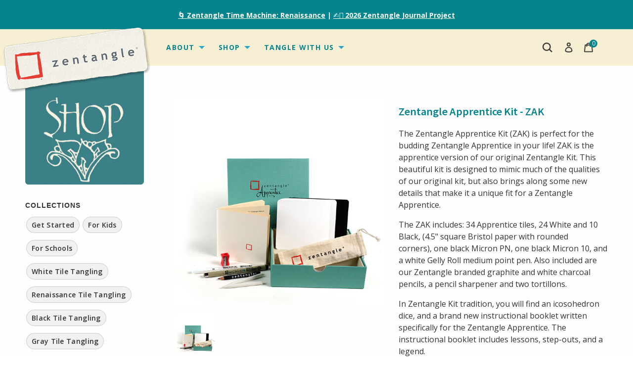

--- FILE ---
content_type: text/html; charset=utf-8
request_url: https://zentangle.com/products/apprentice-kit
body_size: 18354
content:
<!doctype html>
<!--[if IE 9]> <html class="ie9 no-js supports-no-cookies" lang="en"> <![endif]-->
<!--[if (gt IE 9)|!(IE)]><!--> <html class="no-js supports-no-cookies" lang="en"> <!--<![endif]-->
<head>
  <meta charset="utf-8">
  <meta http-equiv="X-UA-Compatible" content="IE=edge">
  <meta name="viewport" content="width=device-width,initial-scale=1">
  <meta name="theme-color" content="#000">
  <link rel="canonical" href="https://zentangle.com/products/apprentice-kit">

  
    <link rel="shortcut icon" href="//zentangle.com/cdn/shop/files/favicon_32x32.png?v=1613695693" type="image/png">
  

  
  <title>
    Zentangle Apprentice Kit
    
    
    
  </title>

  
    <meta name="description" content="Zentangle Apprentice Kit (ZAK) - the perfect kit for the individual Apprentice">
  

  
<meta property="og:site_name" content="Zentangle">
<meta property="og:url" content="https://zentangle.com/products/apprentice-kit">
<meta property="og:title" content="Zentangle Apprentice Kit - ZAK">
<meta property="og:type" content="product">
<meta property="og:description" content="Zentangle Apprentice Kit (ZAK) - the perfect kit for the individual Apprentice"><meta property="og:price:amount" content="39.10">
  <meta property="og:price:currency" content="USD"><meta property="og:image" content="http://zentangle.com/cdn/shop/products/NewApprenticeOpen-WEB_1024x1024.jpg?v=1620222070"><meta property="og:image" content="http://zentangle.com/cdn/shop/products/NewApprenticeClosed-WEB_1024x1024.jpg?v=1620222070">
<meta property="og:image:secure_url" content="https://zentangle.com/cdn/shop/products/NewApprenticeOpen-WEB_1024x1024.jpg?v=1620222070"><meta property="og:image:secure_url" content="https://zentangle.com/cdn/shop/products/NewApprenticeClosed-WEB_1024x1024.jpg?v=1620222070">

<meta name="twitter:site" content="@">
<meta name="twitter:card" content="summary_large_image">
<meta name="twitter:title" content="Zentangle Apprentice Kit - ZAK">
<meta name="twitter:description" content="Zentangle Apprentice Kit (ZAK) - the perfect kit for the individual Apprentice">


  <link href="//zentangle.com/cdn/shop/t/95/assets/theme.scss.css?v=43910642282333812991757097190" rel="stylesheet" type="text/css" media="all" />

  <script>
    document.documentElement.className = document.documentElement.className.replace('no-js', 'js');

    window.theme = {
      strings: {
        addToCart: "Add to Cart",
        soldOut: "Temporarily Out of Stock",
        unavailable: "Unavailable"
      },
      moneyFormat: "${{amount}}"
    };
  </script>

  

  <!--[if (gt IE 9)|!(IE)]><!--><script src="//zentangle.com/cdn/shop/t/95/assets/vendor.js?v=52192886348187690691756930996" defer="defer"></script><!--<![endif]-->
  <!--[if lt IE 9]><script src="//zentangle.com/cdn/shop/t/95/assets/vendor.js?v=52192886348187690691756930996"></script><![endif]-->

  <!--[if (gt IE 9)|!(IE)]><!--><script src="//zentangle.com/cdn/shop/t/95/assets/theme.js?v=171209567463435691471756930996" defer="defer"></script><!--<![endif]-->
  <!--[if lt IE 9]><script src="//zentangle.com/cdn/shop/t/95/assets/theme.js?v=171209567463435691471756930996"></script><![endif]-->

  <!--GSMOD-->
  <!--<link href="https://fonts.googleapis.com/css?family=Open+Sans:700" rel="stylesheet">-->
  <!--<link href="https://fonts.googleapis.com/css?family=Cabin:400,400i,500,500i,600,600i" rel="stylesheet">-->
  <link href="https://fonts.googleapis.com/css?family=Open+Sans:400,400i,600,600i,700,700i|Source+Sans+Pro:400,600,700" rel="stylesheet">
  <script>window.performance && window.performance.mark && window.performance.mark('shopify.content_for_header.start');</script><meta name="google-site-verification" content="j6KQzhc7L_wZibSVjTYRV4Qmg-cgpvMZILoIGNb_B6g">
<meta name="facebook-domain-verification" content="srfop9wiw1ifox1srw0c4nprrdvk2f">
<meta id="shopify-digital-wallet" name="shopify-digital-wallet" content="/18155775/digital_wallets/dialog">
<meta name="shopify-checkout-api-token" content="fa2f67e35fcd2c2733f7fd1d8b31b955">
<meta id="in-context-paypal-metadata" data-shop-id="18155775" data-venmo-supported="false" data-environment="production" data-locale="en_US" data-paypal-v4="true" data-currency="USD">
<link rel="alternate" type="application/json+oembed" href="https://zentangle.com/products/apprentice-kit.oembed">
<script async="async" src="/checkouts/internal/preloads.js?locale=en-US"></script>
<script id="apple-pay-shop-capabilities" type="application/json">{"shopId":18155775,"countryCode":"US","currencyCode":"USD","merchantCapabilities":["supports3DS"],"merchantId":"gid:\/\/shopify\/Shop\/18155775","merchantName":"Zentangle","requiredBillingContactFields":["postalAddress","email","phone"],"requiredShippingContactFields":["postalAddress","email","phone"],"shippingType":"shipping","supportedNetworks":["visa","masterCard","amex","discover","elo","jcb"],"total":{"type":"pending","label":"Zentangle","amount":"1.00"},"shopifyPaymentsEnabled":true,"supportsSubscriptions":true}</script>
<script id="shopify-features" type="application/json">{"accessToken":"fa2f67e35fcd2c2733f7fd1d8b31b955","betas":["rich-media-storefront-analytics"],"domain":"zentangle.com","predictiveSearch":true,"shopId":18155775,"locale":"en"}</script>
<script>var Shopify = Shopify || {};
Shopify.shop = "zentangle01.myshopify.com";
Shopify.locale = "en";
Shopify.currency = {"active":"USD","rate":"1.0"};
Shopify.country = "US";
Shopify.theme = {"name":"Restricted Product Based on Metafield","id":127616680016,"schema_name":"GST","schema_version":"1.0.0","theme_store_id":796,"role":"main"};
Shopify.theme.handle = "null";
Shopify.theme.style = {"id":null,"handle":null};
Shopify.cdnHost = "zentangle.com/cdn";
Shopify.routes = Shopify.routes || {};
Shopify.routes.root = "/";</script>
<script type="module">!function(o){(o.Shopify=o.Shopify||{}).modules=!0}(window);</script>
<script>!function(o){function n(){var o=[];function n(){o.push(Array.prototype.slice.apply(arguments))}return n.q=o,n}var t=o.Shopify=o.Shopify||{};t.loadFeatures=n(),t.autoloadFeatures=n()}(window);</script>
<script id="shop-js-analytics" type="application/json">{"pageType":"product"}</script>
<script defer="defer" async type="module" src="//zentangle.com/cdn/shopifycloud/shop-js/modules/v2/client.init-shop-cart-sync_BApSsMSl.en.esm.js"></script>
<script defer="defer" async type="module" src="//zentangle.com/cdn/shopifycloud/shop-js/modules/v2/chunk.common_CBoos6YZ.esm.js"></script>
<script type="module">
  await import("//zentangle.com/cdn/shopifycloud/shop-js/modules/v2/client.init-shop-cart-sync_BApSsMSl.en.esm.js");
await import("//zentangle.com/cdn/shopifycloud/shop-js/modules/v2/chunk.common_CBoos6YZ.esm.js");

  window.Shopify.SignInWithShop?.initShopCartSync?.({"fedCMEnabled":true,"windoidEnabled":true});

</script>
<script>(function() {
  var isLoaded = false;
  function asyncLoad() {
    if (isLoaded) return;
    isLoaded = true;
    var urls = ["https:\/\/smarteucookiebanner.upsell-apps.com\/script_tag.js?shop=zentangle01.myshopify.com","\/\/cdn.shopify.com\/proxy\/286b386900cd3301be35729aac6d44b6996c70e54a890504a8cd1b85e0004aea\/static.cdn.printful.com\/static\/js\/external\/shopify-product-customizer.js?v=0.28\u0026shop=zentangle01.myshopify.com\u0026sp-cache-control=cHVibGljLCBtYXgtYWdlPTkwMA"];
    for (var i = 0; i < urls.length; i++) {
      var s = document.createElement('script');
      s.type = 'text/javascript';
      s.async = true;
      s.src = urls[i];
      var x = document.getElementsByTagName('script')[0];
      x.parentNode.insertBefore(s, x);
    }
  };
  if(window.attachEvent) {
    window.attachEvent('onload', asyncLoad);
  } else {
    window.addEventListener('load', asyncLoad, false);
  }
})();</script>
<script id="__st">var __st={"a":18155775,"offset":-18000,"reqid":"b1e6f8da-869c-4635-980d-ca133a28f3c5-1768904674","pageurl":"zentangle.com\/products\/apprentice-kit","u":"d4f9f0cab646","p":"product","rtyp":"product","rid":11289469269};</script>
<script>window.ShopifyPaypalV4VisibilityTracking = true;</script>
<script id="captcha-bootstrap">!function(){'use strict';const t='contact',e='account',n='new_comment',o=[[t,t],['blogs',n],['comments',n],[t,'customer']],c=[[e,'customer_login'],[e,'guest_login'],[e,'recover_customer_password'],[e,'create_customer']],r=t=>t.map((([t,e])=>`form[action*='/${t}']:not([data-nocaptcha='true']) input[name='form_type'][value='${e}']`)).join(','),a=t=>()=>t?[...document.querySelectorAll(t)].map((t=>t.form)):[];function s(){const t=[...o],e=r(t);return a(e)}const i='password',u='form_key',d=['recaptcha-v3-token','g-recaptcha-response','h-captcha-response',i],f=()=>{try{return window.sessionStorage}catch{return}},m='__shopify_v',_=t=>t.elements[u];function p(t,e,n=!1){try{const o=window.sessionStorage,c=JSON.parse(o.getItem(e)),{data:r}=function(t){const{data:e,action:n}=t;return t[m]||n?{data:e,action:n}:{data:t,action:n}}(c);for(const[e,n]of Object.entries(r))t.elements[e]&&(t.elements[e].value=n);n&&o.removeItem(e)}catch(o){console.error('form repopulation failed',{error:o})}}const l='form_type',E='cptcha';function T(t){t.dataset[E]=!0}const w=window,h=w.document,L='Shopify',v='ce_forms',y='captcha';let A=!1;((t,e)=>{const n=(g='f06e6c50-85a8-45c8-87d0-21a2b65856fe',I='https://cdn.shopify.com/shopifycloud/storefront-forms-hcaptcha/ce_storefront_forms_captcha_hcaptcha.v1.5.2.iife.js',D={infoText:'Protected by hCaptcha',privacyText:'Privacy',termsText:'Terms'},(t,e,n)=>{const o=w[L][v],c=o.bindForm;if(c)return c(t,g,e,D).then(n);var r;o.q.push([[t,g,e,D],n]),r=I,A||(h.body.append(Object.assign(h.createElement('script'),{id:'captcha-provider',async:!0,src:r})),A=!0)});var g,I,D;w[L]=w[L]||{},w[L][v]=w[L][v]||{},w[L][v].q=[],w[L][y]=w[L][y]||{},w[L][y].protect=function(t,e){n(t,void 0,e),T(t)},Object.freeze(w[L][y]),function(t,e,n,w,h,L){const[v,y,A,g]=function(t,e,n){const i=e?o:[],u=t?c:[],d=[...i,...u],f=r(d),m=r(i),_=r(d.filter((([t,e])=>n.includes(e))));return[a(f),a(m),a(_),s()]}(w,h,L),I=t=>{const e=t.target;return e instanceof HTMLFormElement?e:e&&e.form},D=t=>v().includes(t);t.addEventListener('submit',(t=>{const e=I(t);if(!e)return;const n=D(e)&&!e.dataset.hcaptchaBound&&!e.dataset.recaptchaBound,o=_(e),c=g().includes(e)&&(!o||!o.value);(n||c)&&t.preventDefault(),c&&!n&&(function(t){try{if(!f())return;!function(t){const e=f();if(!e)return;const n=_(t);if(!n)return;const o=n.value;o&&e.removeItem(o)}(t);const e=Array.from(Array(32),(()=>Math.random().toString(36)[2])).join('');!function(t,e){_(t)||t.append(Object.assign(document.createElement('input'),{type:'hidden',name:u})),t.elements[u].value=e}(t,e),function(t,e){const n=f();if(!n)return;const o=[...t.querySelectorAll(`input[type='${i}']`)].map((({name:t})=>t)),c=[...d,...o],r={};for(const[a,s]of new FormData(t).entries())c.includes(a)||(r[a]=s);n.setItem(e,JSON.stringify({[m]:1,action:t.action,data:r}))}(t,e)}catch(e){console.error('failed to persist form',e)}}(e),e.submit())}));const S=(t,e)=>{t&&!t.dataset[E]&&(n(t,e.some((e=>e===t))),T(t))};for(const o of['focusin','change'])t.addEventListener(o,(t=>{const e=I(t);D(e)&&S(e,y())}));const B=e.get('form_key'),M=e.get(l),P=B&&M;t.addEventListener('DOMContentLoaded',(()=>{const t=y();if(P)for(const e of t)e.elements[l].value===M&&p(e,B);[...new Set([...A(),...v().filter((t=>'true'===t.dataset.shopifyCaptcha))])].forEach((e=>S(e,t)))}))}(h,new URLSearchParams(w.location.search),n,t,e,['guest_login'])})(!0,!0)}();</script>
<script integrity="sha256-4kQ18oKyAcykRKYeNunJcIwy7WH5gtpwJnB7kiuLZ1E=" data-source-attribution="shopify.loadfeatures" defer="defer" src="//zentangle.com/cdn/shopifycloud/storefront/assets/storefront/load_feature-a0a9edcb.js" crossorigin="anonymous"></script>
<script data-source-attribution="shopify.dynamic_checkout.dynamic.init">var Shopify=Shopify||{};Shopify.PaymentButton=Shopify.PaymentButton||{isStorefrontPortableWallets:!0,init:function(){window.Shopify.PaymentButton.init=function(){};var t=document.createElement("script");t.src="https://zentangle.com/cdn/shopifycloud/portable-wallets/latest/portable-wallets.en.js",t.type="module",document.head.appendChild(t)}};
</script>
<script data-source-attribution="shopify.dynamic_checkout.buyer_consent">
  function portableWalletsHideBuyerConsent(e){var t=document.getElementById("shopify-buyer-consent"),n=document.getElementById("shopify-subscription-policy-button");t&&n&&(t.classList.add("hidden"),t.setAttribute("aria-hidden","true"),n.removeEventListener("click",e))}function portableWalletsShowBuyerConsent(e){var t=document.getElementById("shopify-buyer-consent"),n=document.getElementById("shopify-subscription-policy-button");t&&n&&(t.classList.remove("hidden"),t.removeAttribute("aria-hidden"),n.addEventListener("click",e))}window.Shopify?.PaymentButton&&(window.Shopify.PaymentButton.hideBuyerConsent=portableWalletsHideBuyerConsent,window.Shopify.PaymentButton.showBuyerConsent=portableWalletsShowBuyerConsent);
</script>
<script data-source-attribution="shopify.dynamic_checkout.cart.bootstrap">document.addEventListener("DOMContentLoaded",(function(){function t(){return document.querySelector("shopify-accelerated-checkout-cart, shopify-accelerated-checkout")}if(t())Shopify.PaymentButton.init();else{new MutationObserver((function(e,n){t()&&(Shopify.PaymentButton.init(),n.disconnect())})).observe(document.body,{childList:!0,subtree:!0})}}));
</script>
<link id="shopify-accelerated-checkout-styles" rel="stylesheet" media="screen" href="https://zentangle.com/cdn/shopifycloud/portable-wallets/latest/accelerated-checkout-backwards-compat.css" crossorigin="anonymous">
<style id="shopify-accelerated-checkout-cart">
        #shopify-buyer-consent {
  margin-top: 1em;
  display: inline-block;
  width: 100%;
}

#shopify-buyer-consent.hidden {
  display: none;
}

#shopify-subscription-policy-button {
  background: none;
  border: none;
  padding: 0;
  text-decoration: underline;
  font-size: inherit;
  cursor: pointer;
}

#shopify-subscription-policy-button::before {
  box-shadow: none;
}

      </style>

<script>window.performance && window.performance.mark && window.performance.mark('shopify.content_for_header.end');</script>
  <script src="https://use.fontawesome.com/5be5ef3e81.js"></script>

    <link href="//zentangle.com/cdn/shop/t/95/assets/zentangle.scss.css?v=181763835608433059681756930996" rel="stylesheet" type="text/css" media="all" />

<link href="https://monorail-edge.shopifysvc.com" rel="dns-prefetch">
<script>(function(){if ("sendBeacon" in navigator && "performance" in window) {try {var session_token_from_headers = performance.getEntriesByType('navigation')[0].serverTiming.find(x => x.name == '_s').description;} catch {var session_token_from_headers = undefined;}var session_cookie_matches = document.cookie.match(/_shopify_s=([^;]*)/);var session_token_from_cookie = session_cookie_matches && session_cookie_matches.length === 2 ? session_cookie_matches[1] : "";var session_token = session_token_from_headers || session_token_from_cookie || "";function handle_abandonment_event(e) {var entries = performance.getEntries().filter(function(entry) {return /monorail-edge.shopifysvc.com/.test(entry.name);});if (!window.abandonment_tracked && entries.length === 0) {window.abandonment_tracked = true;var currentMs = Date.now();var navigation_start = performance.timing.navigationStart;var payload = {shop_id: 18155775,url: window.location.href,navigation_start,duration: currentMs - navigation_start,session_token,page_type: "product"};window.navigator.sendBeacon("https://monorail-edge.shopifysvc.com/v1/produce", JSON.stringify({schema_id: "online_store_buyer_site_abandonment/1.1",payload: payload,metadata: {event_created_at_ms: currentMs,event_sent_at_ms: currentMs}}));}}window.addEventListener('pagehide', handle_abandonment_event);}}());</script>
<script id="web-pixels-manager-setup">(function e(e,d,r,n,o){if(void 0===o&&(o={}),!Boolean(null===(a=null===(i=window.Shopify)||void 0===i?void 0:i.analytics)||void 0===a?void 0:a.replayQueue)){var i,a;window.Shopify=window.Shopify||{};var t=window.Shopify;t.analytics=t.analytics||{};var s=t.analytics;s.replayQueue=[],s.publish=function(e,d,r){return s.replayQueue.push([e,d,r]),!0};try{self.performance.mark("wpm:start")}catch(e){}var l=function(){var e={modern:/Edge?\/(1{2}[4-9]|1[2-9]\d|[2-9]\d{2}|\d{4,})\.\d+(\.\d+|)|Firefox\/(1{2}[4-9]|1[2-9]\d|[2-9]\d{2}|\d{4,})\.\d+(\.\d+|)|Chrom(ium|e)\/(9{2}|\d{3,})\.\d+(\.\d+|)|(Maci|X1{2}).+ Version\/(15\.\d+|(1[6-9]|[2-9]\d|\d{3,})\.\d+)([,.]\d+|)( \(\w+\)|)( Mobile\/\w+|) Safari\/|Chrome.+OPR\/(9{2}|\d{3,})\.\d+\.\d+|(CPU[ +]OS|iPhone[ +]OS|CPU[ +]iPhone|CPU IPhone OS|CPU iPad OS)[ +]+(15[._]\d+|(1[6-9]|[2-9]\d|\d{3,})[._]\d+)([._]\d+|)|Android:?[ /-](13[3-9]|1[4-9]\d|[2-9]\d{2}|\d{4,})(\.\d+|)(\.\d+|)|Android.+Firefox\/(13[5-9]|1[4-9]\d|[2-9]\d{2}|\d{4,})\.\d+(\.\d+|)|Android.+Chrom(ium|e)\/(13[3-9]|1[4-9]\d|[2-9]\d{2}|\d{4,})\.\d+(\.\d+|)|SamsungBrowser\/([2-9]\d|\d{3,})\.\d+/,legacy:/Edge?\/(1[6-9]|[2-9]\d|\d{3,})\.\d+(\.\d+|)|Firefox\/(5[4-9]|[6-9]\d|\d{3,})\.\d+(\.\d+|)|Chrom(ium|e)\/(5[1-9]|[6-9]\d|\d{3,})\.\d+(\.\d+|)([\d.]+$|.*Safari\/(?![\d.]+ Edge\/[\d.]+$))|(Maci|X1{2}).+ Version\/(10\.\d+|(1[1-9]|[2-9]\d|\d{3,})\.\d+)([,.]\d+|)( \(\w+\)|)( Mobile\/\w+|) Safari\/|Chrome.+OPR\/(3[89]|[4-9]\d|\d{3,})\.\d+\.\d+|(CPU[ +]OS|iPhone[ +]OS|CPU[ +]iPhone|CPU IPhone OS|CPU iPad OS)[ +]+(10[._]\d+|(1[1-9]|[2-9]\d|\d{3,})[._]\d+)([._]\d+|)|Android:?[ /-](13[3-9]|1[4-9]\d|[2-9]\d{2}|\d{4,})(\.\d+|)(\.\d+|)|Mobile Safari.+OPR\/([89]\d|\d{3,})\.\d+\.\d+|Android.+Firefox\/(13[5-9]|1[4-9]\d|[2-9]\d{2}|\d{4,})\.\d+(\.\d+|)|Android.+Chrom(ium|e)\/(13[3-9]|1[4-9]\d|[2-9]\d{2}|\d{4,})\.\d+(\.\d+|)|Android.+(UC? ?Browser|UCWEB|U3)[ /]?(15\.([5-9]|\d{2,})|(1[6-9]|[2-9]\d|\d{3,})\.\d+)\.\d+|SamsungBrowser\/(5\.\d+|([6-9]|\d{2,})\.\d+)|Android.+MQ{2}Browser\/(14(\.(9|\d{2,})|)|(1[5-9]|[2-9]\d|\d{3,})(\.\d+|))(\.\d+|)|K[Aa][Ii]OS\/(3\.\d+|([4-9]|\d{2,})\.\d+)(\.\d+|)/},d=e.modern,r=e.legacy,n=navigator.userAgent;return n.match(d)?"modern":n.match(r)?"legacy":"unknown"}(),u="modern"===l?"modern":"legacy",c=(null!=n?n:{modern:"",legacy:""})[u],f=function(e){return[e.baseUrl,"/wpm","/b",e.hashVersion,"modern"===e.buildTarget?"m":"l",".js"].join("")}({baseUrl:d,hashVersion:r,buildTarget:u}),m=function(e){var d=e.version,r=e.bundleTarget,n=e.surface,o=e.pageUrl,i=e.monorailEndpoint;return{emit:function(e){var a=e.status,t=e.errorMsg,s=(new Date).getTime(),l=JSON.stringify({metadata:{event_sent_at_ms:s},events:[{schema_id:"web_pixels_manager_load/3.1",payload:{version:d,bundle_target:r,page_url:o,status:a,surface:n,error_msg:t},metadata:{event_created_at_ms:s}}]});if(!i)return console&&console.warn&&console.warn("[Web Pixels Manager] No Monorail endpoint provided, skipping logging."),!1;try{return self.navigator.sendBeacon.bind(self.navigator)(i,l)}catch(e){}var u=new XMLHttpRequest;try{return u.open("POST",i,!0),u.setRequestHeader("Content-Type","text/plain"),u.send(l),!0}catch(e){return console&&console.warn&&console.warn("[Web Pixels Manager] Got an unhandled error while logging to Monorail."),!1}}}}({version:r,bundleTarget:l,surface:e.surface,pageUrl:self.location.href,monorailEndpoint:e.monorailEndpoint});try{o.browserTarget=l,function(e){var d=e.src,r=e.async,n=void 0===r||r,o=e.onload,i=e.onerror,a=e.sri,t=e.scriptDataAttributes,s=void 0===t?{}:t,l=document.createElement("script"),u=document.querySelector("head"),c=document.querySelector("body");if(l.async=n,l.src=d,a&&(l.integrity=a,l.crossOrigin="anonymous"),s)for(var f in s)if(Object.prototype.hasOwnProperty.call(s,f))try{l.dataset[f]=s[f]}catch(e){}if(o&&l.addEventListener("load",o),i&&l.addEventListener("error",i),u)u.appendChild(l);else{if(!c)throw new Error("Did not find a head or body element to append the script");c.appendChild(l)}}({src:f,async:!0,onload:function(){if(!function(){var e,d;return Boolean(null===(d=null===(e=window.Shopify)||void 0===e?void 0:e.analytics)||void 0===d?void 0:d.initialized)}()){var d=window.webPixelsManager.init(e)||void 0;if(d){var r=window.Shopify.analytics;r.replayQueue.forEach((function(e){var r=e[0],n=e[1],o=e[2];d.publishCustomEvent(r,n,o)})),r.replayQueue=[],r.publish=d.publishCustomEvent,r.visitor=d.visitor,r.initialized=!0}}},onerror:function(){return m.emit({status:"failed",errorMsg:"".concat(f," has failed to load")})},sri:function(e){var d=/^sha384-[A-Za-z0-9+/=]+$/;return"string"==typeof e&&d.test(e)}(c)?c:"",scriptDataAttributes:o}),m.emit({status:"loading"})}catch(e){m.emit({status:"failed",errorMsg:(null==e?void 0:e.message)||"Unknown error"})}}})({shopId: 18155775,storefrontBaseUrl: "https://zentangle.com",extensionsBaseUrl: "https://extensions.shopifycdn.com/cdn/shopifycloud/web-pixels-manager",monorailEndpoint: "https://monorail-edge.shopifysvc.com/unstable/produce_batch",surface: "storefront-renderer",enabledBetaFlags: ["2dca8a86"],webPixelsConfigList: [{"id":"313557072","configuration":"{\"config\":\"{\\\"pixel_id\\\":\\\"GT-NCTDXPX\\\",\\\"target_country\\\":\\\"US\\\",\\\"gtag_events\\\":[{\\\"type\\\":\\\"purchase\\\",\\\"action_label\\\":\\\"MC-3WZS0NMDY2\\\"},{\\\"type\\\":\\\"page_view\\\",\\\"action_label\\\":\\\"MC-3WZS0NMDY2\\\"},{\\\"type\\\":\\\"view_item\\\",\\\"action_label\\\":\\\"MC-3WZS0NMDY2\\\"}],\\\"enable_monitoring_mode\\\":false}\"}","eventPayloadVersion":"v1","runtimeContext":"OPEN","scriptVersion":"b2a88bafab3e21179ed38636efcd8a93","type":"APP","apiClientId":1780363,"privacyPurposes":[],"dataSharingAdjustments":{"protectedCustomerApprovalScopes":["read_customer_address","read_customer_email","read_customer_name","read_customer_personal_data","read_customer_phone"]}},{"id":"23461968","configuration":"{\"storeIdentity\":\"zentangle01.myshopify.com\",\"baseURL\":\"https:\\\/\\\/api.printful.com\\\/shopify-pixels\"}","eventPayloadVersion":"v1","runtimeContext":"STRICT","scriptVersion":"74f275712857ab41bea9d998dcb2f9da","type":"APP","apiClientId":156624,"privacyPurposes":["ANALYTICS","MARKETING","SALE_OF_DATA"],"dataSharingAdjustments":{"protectedCustomerApprovalScopes":["read_customer_address","read_customer_email","read_customer_name","read_customer_personal_data","read_customer_phone"]}},{"id":"81002576","eventPayloadVersion":"v1","runtimeContext":"LAX","scriptVersion":"1","type":"CUSTOM","privacyPurposes":["ANALYTICS"],"name":"Google Analytics tag (migrated)"},{"id":"shopify-app-pixel","configuration":"{}","eventPayloadVersion":"v1","runtimeContext":"STRICT","scriptVersion":"0450","apiClientId":"shopify-pixel","type":"APP","privacyPurposes":["ANALYTICS","MARKETING"]},{"id":"shopify-custom-pixel","eventPayloadVersion":"v1","runtimeContext":"LAX","scriptVersion":"0450","apiClientId":"shopify-pixel","type":"CUSTOM","privacyPurposes":["ANALYTICS","MARKETING"]}],isMerchantRequest: false,initData: {"shop":{"name":"Zentangle","paymentSettings":{"currencyCode":"USD"},"myshopifyDomain":"zentangle01.myshopify.com","countryCode":"US","storefrontUrl":"https:\/\/zentangle.com"},"customer":null,"cart":null,"checkout":null,"productVariants":[{"price":{"amount":46.0,"currencyCode":"USD"},"product":{"title":"Zentangle Apprentice Kit - ZAK","vendor":"Zentangle","id":"11289469269","untranslatedTitle":"Zentangle Apprentice Kit - ZAK","url":"\/products\/apprentice-kit","type":"Apprentice"},"id":"47724201237","image":{"src":"\/\/zentangle.com\/cdn\/shop\/products\/NewApprenticeOpen-WEB.jpg?v=1620222070"},"sku":"B-ZT-ZAK-2.0","title":"Retail","untranslatedTitle":"Retail"},{"price":{"amount":39.1,"currencyCode":"USD"},"product":{"title":"Zentangle Apprentice Kit - ZAK","vendor":"Zentangle","id":"11289469269","untranslatedTitle":"Zentangle Apprentice Kit - ZAK","url":"\/products\/apprentice-kit","type":"Apprentice"},"id":"47724201301","image":{"src":"\/\/zentangle.com\/cdn\/shop\/products\/NewApprenticeOpen-WEB.jpg?v=1620222070"},"sku":"B-ZT-ZAK-2.0","title":"ZTCHR","untranslatedTitle":"ZTCHR"}],"purchasingCompany":null},},"https://zentangle.com/cdn","fcfee988w5aeb613cpc8e4bc33m6693e112",{"modern":"","legacy":""},{"shopId":"18155775","storefrontBaseUrl":"https:\/\/zentangle.com","extensionBaseUrl":"https:\/\/extensions.shopifycdn.com\/cdn\/shopifycloud\/web-pixels-manager","surface":"storefront-renderer","enabledBetaFlags":"[\"2dca8a86\"]","isMerchantRequest":"false","hashVersion":"fcfee988w5aeb613cpc8e4bc33m6693e112","publish":"custom","events":"[[\"page_viewed\",{}],[\"product_viewed\",{\"productVariant\":{\"price\":{\"amount\":46.0,\"currencyCode\":\"USD\"},\"product\":{\"title\":\"Zentangle Apprentice Kit - ZAK\",\"vendor\":\"Zentangle\",\"id\":\"11289469269\",\"untranslatedTitle\":\"Zentangle Apprentice Kit - ZAK\",\"url\":\"\/products\/apprentice-kit\",\"type\":\"Apprentice\"},\"id\":\"47724201237\",\"image\":{\"src\":\"\/\/zentangle.com\/cdn\/shop\/products\/NewApprenticeOpen-WEB.jpg?v=1620222070\"},\"sku\":\"B-ZT-ZAK-2.0\",\"title\":\"Retail\",\"untranslatedTitle\":\"Retail\"}}]]"});</script><script>
  window.ShopifyAnalytics = window.ShopifyAnalytics || {};
  window.ShopifyAnalytics.meta = window.ShopifyAnalytics.meta || {};
  window.ShopifyAnalytics.meta.currency = 'USD';
  var meta = {"product":{"id":11289469269,"gid":"gid:\/\/shopify\/Product\/11289469269","vendor":"Zentangle","type":"Apprentice","handle":"apprentice-kit","variants":[{"id":47724201237,"price":4600,"name":"Zentangle Apprentice Kit - ZAK - Retail","public_title":"Retail","sku":"B-ZT-ZAK-2.0"},{"id":47724201301,"price":3910,"name":"Zentangle Apprentice Kit - ZAK - ZTCHR","public_title":"ZTCHR","sku":"B-ZT-ZAK-2.0"}],"remote":false},"page":{"pageType":"product","resourceType":"product","resourceId":11289469269,"requestId":"b1e6f8da-869c-4635-980d-ca133a28f3c5-1768904674"}};
  for (var attr in meta) {
    window.ShopifyAnalytics.meta[attr] = meta[attr];
  }
</script>
<script class="analytics">
  (function () {
    var customDocumentWrite = function(content) {
      var jquery = null;

      if (window.jQuery) {
        jquery = window.jQuery;
      } else if (window.Checkout && window.Checkout.$) {
        jquery = window.Checkout.$;
      }

      if (jquery) {
        jquery('body').append(content);
      }
    };

    var hasLoggedConversion = function(token) {
      if (token) {
        return document.cookie.indexOf('loggedConversion=' + token) !== -1;
      }
      return false;
    }

    var setCookieIfConversion = function(token) {
      if (token) {
        var twoMonthsFromNow = new Date(Date.now());
        twoMonthsFromNow.setMonth(twoMonthsFromNow.getMonth() + 2);

        document.cookie = 'loggedConversion=' + token + '; expires=' + twoMonthsFromNow;
      }
    }

    var trekkie = window.ShopifyAnalytics.lib = window.trekkie = window.trekkie || [];
    if (trekkie.integrations) {
      return;
    }
    trekkie.methods = [
      'identify',
      'page',
      'ready',
      'track',
      'trackForm',
      'trackLink'
    ];
    trekkie.factory = function(method) {
      return function() {
        var args = Array.prototype.slice.call(arguments);
        args.unshift(method);
        trekkie.push(args);
        return trekkie;
      };
    };
    for (var i = 0; i < trekkie.methods.length; i++) {
      var key = trekkie.methods[i];
      trekkie[key] = trekkie.factory(key);
    }
    trekkie.load = function(config) {
      trekkie.config = config || {};
      trekkie.config.initialDocumentCookie = document.cookie;
      var first = document.getElementsByTagName('script')[0];
      var script = document.createElement('script');
      script.type = 'text/javascript';
      script.onerror = function(e) {
        var scriptFallback = document.createElement('script');
        scriptFallback.type = 'text/javascript';
        scriptFallback.onerror = function(error) {
                var Monorail = {
      produce: function produce(monorailDomain, schemaId, payload) {
        var currentMs = new Date().getTime();
        var event = {
          schema_id: schemaId,
          payload: payload,
          metadata: {
            event_created_at_ms: currentMs,
            event_sent_at_ms: currentMs
          }
        };
        return Monorail.sendRequest("https://" + monorailDomain + "/v1/produce", JSON.stringify(event));
      },
      sendRequest: function sendRequest(endpointUrl, payload) {
        // Try the sendBeacon API
        if (window && window.navigator && typeof window.navigator.sendBeacon === 'function' && typeof window.Blob === 'function' && !Monorail.isIos12()) {
          var blobData = new window.Blob([payload], {
            type: 'text/plain'
          });

          if (window.navigator.sendBeacon(endpointUrl, blobData)) {
            return true;
          } // sendBeacon was not successful

        } // XHR beacon

        var xhr = new XMLHttpRequest();

        try {
          xhr.open('POST', endpointUrl);
          xhr.setRequestHeader('Content-Type', 'text/plain');
          xhr.send(payload);
        } catch (e) {
          console.log(e);
        }

        return false;
      },
      isIos12: function isIos12() {
        return window.navigator.userAgent.lastIndexOf('iPhone; CPU iPhone OS 12_') !== -1 || window.navigator.userAgent.lastIndexOf('iPad; CPU OS 12_') !== -1;
      }
    };
    Monorail.produce('monorail-edge.shopifysvc.com',
      'trekkie_storefront_load_errors/1.1',
      {shop_id: 18155775,
      theme_id: 127616680016,
      app_name: "storefront",
      context_url: window.location.href,
      source_url: "//zentangle.com/cdn/s/trekkie.storefront.cd680fe47e6c39ca5d5df5f0a32d569bc48c0f27.min.js"});

        };
        scriptFallback.async = true;
        scriptFallback.src = '//zentangle.com/cdn/s/trekkie.storefront.cd680fe47e6c39ca5d5df5f0a32d569bc48c0f27.min.js';
        first.parentNode.insertBefore(scriptFallback, first);
      };
      script.async = true;
      script.src = '//zentangle.com/cdn/s/trekkie.storefront.cd680fe47e6c39ca5d5df5f0a32d569bc48c0f27.min.js';
      first.parentNode.insertBefore(script, first);
    };
    trekkie.load(
      {"Trekkie":{"appName":"storefront","development":false,"defaultAttributes":{"shopId":18155775,"isMerchantRequest":null,"themeId":127616680016,"themeCityHash":"8443332653265798101","contentLanguage":"en","currency":"USD"},"isServerSideCookieWritingEnabled":true,"monorailRegion":"shop_domain","enabledBetaFlags":["65f19447"]},"Session Attribution":{},"S2S":{"facebookCapiEnabled":false,"source":"trekkie-storefront-renderer","apiClientId":580111}}
    );

    var loaded = false;
    trekkie.ready(function() {
      if (loaded) return;
      loaded = true;

      window.ShopifyAnalytics.lib = window.trekkie;

      var originalDocumentWrite = document.write;
      document.write = customDocumentWrite;
      try { window.ShopifyAnalytics.merchantGoogleAnalytics.call(this); } catch(error) {};
      document.write = originalDocumentWrite;

      window.ShopifyAnalytics.lib.page(null,{"pageType":"product","resourceType":"product","resourceId":11289469269,"requestId":"b1e6f8da-869c-4635-980d-ca133a28f3c5-1768904674","shopifyEmitted":true});

      var match = window.location.pathname.match(/checkouts\/(.+)\/(thank_you|post_purchase)/)
      var token = match? match[1]: undefined;
      if (!hasLoggedConversion(token)) {
        setCookieIfConversion(token);
        window.ShopifyAnalytics.lib.track("Viewed Product",{"currency":"USD","variantId":47724201237,"productId":11289469269,"productGid":"gid:\/\/shopify\/Product\/11289469269","name":"Zentangle Apprentice Kit - ZAK - Retail","price":"46.00","sku":"B-ZT-ZAK-2.0","brand":"Zentangle","variant":"Retail","category":"Apprentice","nonInteraction":true,"remote":false},undefined,undefined,{"shopifyEmitted":true});
      window.ShopifyAnalytics.lib.track("monorail:\/\/trekkie_storefront_viewed_product\/1.1",{"currency":"USD","variantId":47724201237,"productId":11289469269,"productGid":"gid:\/\/shopify\/Product\/11289469269","name":"Zentangle Apprentice Kit - ZAK - Retail","price":"46.00","sku":"B-ZT-ZAK-2.0","brand":"Zentangle","variant":"Retail","category":"Apprentice","nonInteraction":true,"remote":false,"referer":"https:\/\/zentangle.com\/products\/apprentice-kit"});
      }
    });


        var eventsListenerScript = document.createElement('script');
        eventsListenerScript.async = true;
        eventsListenerScript.src = "//zentangle.com/cdn/shopifycloud/storefront/assets/shop_events_listener-3da45d37.js";
        document.getElementsByTagName('head')[0].appendChild(eventsListenerScript);

})();</script>
  <script>
  if (!window.ga || (window.ga && typeof window.ga !== 'function')) {
    window.ga = function ga() {
      (window.ga.q = window.ga.q || []).push(arguments);
      if (window.Shopify && window.Shopify.analytics && typeof window.Shopify.analytics.publish === 'function') {
        window.Shopify.analytics.publish("ga_stub_called", {}, {sendTo: "google_osp_migration"});
      }
      console.error("Shopify's Google Analytics stub called with:", Array.from(arguments), "\nSee https://help.shopify.com/manual/promoting-marketing/pixels/pixel-migration#google for more information.");
    };
    if (window.Shopify && window.Shopify.analytics && typeof window.Shopify.analytics.publish === 'function') {
      window.Shopify.analytics.publish("ga_stub_initialized", {}, {sendTo: "google_osp_migration"});
    }
  }
</script>
<script
  defer
  src="https://zentangle.com/cdn/shopifycloud/perf-kit/shopify-perf-kit-3.0.4.min.js"
  data-application="storefront-renderer"
  data-shop-id="18155775"
  data-render-region="gcp-us-central1"
  data-page-type="product"
  data-theme-instance-id="127616680016"
  data-theme-name="GST"
  data-theme-version="1.0.0"
  data-monorail-region="shop_domain"
  data-resource-timing-sampling-rate="10"
  data-shs="true"
  data-shs-beacon="true"
  data-shs-export-with-fetch="true"
  data-shs-logs-sample-rate="1"
  data-shs-beacon-endpoint="https://zentangle.com/api/collect"
></script>
</head>

<body id="zentangle-apprentice-kit" class="template-product">
  <div class="cart-added">
    <div class="added-text">
        <span class="added-variant-title">Variant Title</span>
        has been added to your shopping cart.
        &nbsp;&nbsp;
        <a href="/cart">View Cart</a>
        &nbsp;&nbsp;or&nbsp;&nbsp;
        <a href="/checkout" class="button"> Checkout Now </a>
    </div>
</div>
  <a class="in-page-link visually-hidden skip-link" href="#MainContent">Skip to content</a>

  <div id="shopify-section-header-foundation" class="shopify-section"><style>
  
    .site-header__logo-image {
      max-width: 250px;
    }
  

  
</style>


<div class="promo-container">
<div class="row">
  <div class="columns small-12 large-expand medium-expand text-center small-only-text-center">
    <div class="utility-left">
      <ul class="no-bullets">
        <li class="promo text-center"><a href="https://conta.cc/49ndazR"> 🌀 Zentangle Time Machine: Renaissance </a> | <a href="https://zentangle.com/pages/2026-journal-project"> ✍🏻 2026 Zentangle Journal Project</a></li>
      </ul>
    </div>
  </div>
</div>
</div>

<div class="title-bar" data-responsive-toggle="example-menu" data-hide-for="large">
  <div class="title-bar-title"><a href="/" itemprop="url" class="site-logo site-header__logo-image">
          
            <img src="//zentangle.com/cdn/shop/t/95/assets/zentangle-logo.png?v=69667533128342633271756930996"
                 alt="Zentangle"
                 itemprop="logo">
          
        </a></div>
        <ul class="mobile-nav-icons">
         <li>
    
            
              <a href="/account/login" class="site-header__account">
                <svg aria-hidden="true" focusable="false" role="presentation" class="icon icon-login" viewBox="0 0 28.33 37.68"><path d="M14.17 14.9a7.45 7.45 0 1 0-7.5-7.45 7.46 7.46 0 0 0 7.5 7.45zm0-10.91a3.45 3.45 0 1 1-3.5 3.46A3.46 3.46 0 0 1 14.17 4zM14.17 16.47A14.18 14.18 0 0 0 0 30.68c0 1.41.66 4 5.11 5.66a27.17 27.17 0 0 0 9.06 1.34c6.54 0 14.17-1.84 14.17-7a14.18 14.18 0 0 0-14.17-14.21zm0 17.21c-6.3 0-10.17-1.77-10.17-3a10.17 10.17 0 1 1 20.33 0c.01 1.23-3.86 3-10.16 3z"/></svg>
                <span class="icon__fallback-text"></span>
              </a>
            
          
    </li>
    <li class="mobile-cart-btn">
              <a href="/cart" class="cart-btn">
                <svg aria-hidden="true" focusable="false" role="presentation" class="icon icon-cart" viewBox="0 0 37 40"><path d="M36.5 34.8L33.3 8h-5.9C26.7 3.9 23 .8 18.5.8S10.3 3.9 9.6 8H3.7L.5 34.8c-.2 1.5.4 2.4.9 3 .5.5 1.4 1.2 3.1 1.2h28c1.3 0 2.4-.4 3.1-1.3.7-.7 1-1.8.9-2.9zm-18-30c2.2 0 4.1 1.4 4.7 3.2h-9.5c.7-1.9 2.6-3.2 4.8-3.2zM4.5 35l2.8-23h2.2v3c0 1.1.9 2 2 2s2-.9 2-2v-3h10v3c0 1.1.9 2 2 2s2-.9 2-2v-3h2.2l2.8 23h-28z"/></svg> 
              
                <span class="CartCount" id="CartCount">0</span>
              </a>
            </li>
            </ul>
        <button class="menu-icon" type="button" data-toggle="example-menu"></button>
</div>

<div class="top-bar-bg">
<div class="top-bar topbar-responsive" id="example-menu">

  <div class="top-bar-left">
  <div class="show-for-large-up">
      <a href="/" itemprop="url" class="site-logo site-header__logo-image">
          
            <img src="//zentangle.com/cdn/shop/t/95/assets/zentangle-logo.png?v=69667533128342633271756930996"
                 alt="Zentangle"
                 itemprop="logo">
          
        </a>
        </div>
    <ul class="vertical large-horizontal menu menu-left" data-responsive-menu="drilldown large-dropdown">
    <li class="show-for-medium-down">
      <!--<input class="input-field search-field" type="search" placeholder="Search" />-->
      <form action="/search" method="get" role="search" class="search-container search-mobile">
       
      <input class="input-field search-field" type="search"
             name="q"
             id="Search"
             value=""
             placeholder="Search our store"/>
      <div class="input-group searchbar">
  <div class="input-group-button">
    <span class="button search"><svg class="search-svg" width="100" height="100" viewBox="0 0 100 100">
  <path fill="" fill-rule="evenodd" d="M42.117,12.246 C50.1209,12.246 57.797,15.4257 63.453,21.0858 C69.1132,26.742 72.2928,34.4178 72.2928,42.4218 C72.2928,50.4258 69.1131,58.1018 63.453,63.7578 C57.7968,69.418 50.121,72.5976 42.117,72.5976 C34.1131,72.5976 26.437,69.4179 20.781,63.7578 C15.1208,58.1016 11.9412,50.4258 11.9412,42.4218 C11.9412,34.4178 15.1209,26.7418 20.781,21.0858 C26.4372,15.4256 34.113,12.246 42.117,12.246 L42.117,12.246 Z M76.0828827,67.3362833 C82.3527829,58.7859894 85.2617455,48.0434678 83.9173,37.22271 C82.0618,22.28871 72.3743,9.47671 58.5153,3.61771 L58.51139,3.61771 C53.32389,1.41851 47.74139,0.28961 42.10539,0.29741 L42.117,0.305 C29.058,0.30891 16.742,6.3675 8.769001,16.707 C0.7924008,27.047 -1.933999,40.5 1.382301,53.129 C4.698701,65.758 13.6833,76.137 25.7103,81.223 L25.7103,81.22691 C39.5733,87.08631 55.5113,85.10191 67.5153,76.02771 C67.5852345,75.9748392 67.6549736,75.9217748 67.724517,75.8685177 L91.555,99.6990032 L100.0003,91.253703 L76.0828827,67.3362833 Z"/>
</svg>
</span>
</form>
  </div>
  
</div>
    </li>
     





 
      
      

          
            <li class="">
              <a href="/pages/about" class="site-nav__link">
                About
              </a>
              <ul class="no-bullets vertical menu">
                <li class="hide-for-large-up"><a href="/pages/about" class="site-nav__link">About</a></li>
                

                    <li >
                      <a class="subitem" href="/pages/about" class="site-nav__link">About the Zentangle Method</a>
                    </li>
                  
                

                    <li >
                      <a class="subitem" href="/blogs/blog" class="site-nav__link">Blog</a>
                    </li>
                  
                

                    <li >
                      <a class="subitem" href="/pages/newsletter" class="site-nav__link">Newsletter</a>
                    </li>
                  
                

                    <li >
                      <a class="subitem" href="/pages/bijou" class="site-nav__link">Bijou</a>
                    </li>
                  
                

                    <li >
                      <a class="subitem" href="/pages/faq" class="site-nav__link">FAQ</a>
                    </li>
                  
                

                    <li >
                      <a class="subitem" href="/pages/studies-and-stories" class="site-nav__link">Stories and Studies</a>
                    </li>
                  
                

                    <li >
                      <a class="subitem" href="/pages/testimonials" class="site-nav__link">Testimonials</a>
                    </li>
                  
                

                    <li >
                      <a class="subitem" href="/pages/zentangle-apprentice" class="site-nav__link">Zentangle Apprentice</a>
                    </li>
                  
                

                    <li >
                      <a class="subitem" href="/pages/zentangle-foundation" class="site-nav__link">Zentangle Foundation</a>
                    </li>
                  
                
              </ul>
            </li>
           
        
      

          
            <li class="">
              <a href="/collections/shop" class="site-nav__link">
                Shop
              </a>
              <ul class="no-bullets vertical menu">
                <li class="hide-for-large-up"><a href="/collections/shop" class="site-nav__link">Shop</a></li>
                

                    <li >
                      <a class="subitem" href="/collections/new-in-the-zentangle-store" class="site-nav__link">New to the Store</a>
                    </li>
                  
                

                    <li >
                      <a class="subitem" href="/collections/get-started" class="site-nav__link">Get Started</a>
                    </li>
                  
                

                    <li >
                      <a class="subitem" href="/collections/project-packs" class="site-nav__link">Project Packs</a>
                    </li>
                  
                

                    <li >
                      <a class="subitem" href="/collections/paper-tiles" class="site-nav__link">Paper Tiles</a>
                    </li>
                  
                

                    <li >
                      <a class="subitem" href="/collections/tools" class="site-nav__link">Tools</a>
                    </li>
                  
                

                    <li >
                      <a class="subitem" href="/collections/books" class="site-nav__link">Books</a>
                    </li>
                  
                

                    <li >
                      <a class="subitem" href="/collections/gifts" class="site-nav__link">Gifts</a>
                    </li>
                  
                

                    <li >
                      <a class="subitem" href="/collections/apparel" class="site-nav__link">Apparel</a>
                    </li>
                  
                

                    <li >
                      <a class="subitem" href="/pages/corporate-institutions-and-organizations" class="site-nav__link">Businesses and Organizations</a>
                    </li>
                  
                

                

                
              </ul>
            </li>
           
        
      

          
            <li class="">
              <a href="/pages/tangle-with-us" class="site-nav__link">
                Tangle With Us
              </a>
              <ul class="no-bullets vertical menu">
                <li class="hide-for-large-up"><a href="/pages/tangle-with-us" class="site-nav__link">Tangle With Us</a></li>
                

                    <li >
                      <a class="subitem" href="/pages/international-day-of-zentangle" class="site-nav__link">International Day of Zentangle</a>
                    </li>
                  
                

                    <li >
                      <a class="subitem" href="/pages/live-workshops" class="site-nav__link">Live Workshops</a>
                    </li>
                  
                

                    <li >
                      <a class="subitem" href="/pages/2026-journal-project" class="site-nav__link">2026 Journal Project</a>
                    </li>
                  
                

                    <li >
                      <a class="subitem" href="/pages/bijou-and-bijous-be-well" class="site-nav__link">Bijou and Bijou Be Well Series</a>
                    </li>
                  
                

                    <li >
                      <a class="subitem" href="/collections/project-packs" class="site-nav__link">Project Packs</a>
                    </li>
                  
                

                    <li >
                      <a class="subitem" href="https://www.youtube.com/@Zentangle" class="site-nav__link">YouTube</a>
                    </li>
                  
                

                    <li >
                      <a class="subitem" href="/pages/kitchen-table-tangles" class="site-nav__link">Kitchen Table Tangles</a>
                    </li>
                  
                

                    <li >
                      <a class="subitem" href="/pages/find-a-czt" class="site-nav__link">Find a Certified Zentangle Teacher</a>
                    </li>
                  
                

                    <li >
                      <a class="subitem" href="/pages/become-a-certified-zentangle-teacher" class="site-nav__link">Become a Certified Zentangle Teacher</a>
                    </li>
                  
                

                    <li >
                      <a class="subitem" href="/pages/zentangle-mosaic-app" class="site-nav__link">Zentangle Mosaic App</a>
                    </li>
                  
                
              </ul>
            </li>
           
        
      
   
    
    </ul>
  </div>
  <div class="top-bar-right show-for-large-up">
    
    <ul class="vertical large-horizontal menu">
    
      <li>  
      <!--<input class="input-field search-field" type="search" placeholder="Search" />-->
      <form action="/search" method="get" role="search" class="search-container">
       
      <input class="input-field search-field" type="search"
             name="q"
             id="Search"
             value=""
             placeholder="Search our store"/>
      <div class="input-group searchbar">
  <div class="input-group-button">
    <span class="button search"><svg class="search-svg" width="100" height="100" viewBox="0 0 100 100">
  <path fill="" fill-rule="evenodd" d="M42.117,12.246 C50.1209,12.246 57.797,15.4257 63.453,21.0858 C69.1132,26.742 72.2928,34.4178 72.2928,42.4218 C72.2928,50.4258 69.1131,58.1018 63.453,63.7578 C57.7968,69.418 50.121,72.5976 42.117,72.5976 C34.1131,72.5976 26.437,69.4179 20.781,63.7578 C15.1208,58.1016 11.9412,50.4258 11.9412,42.4218 C11.9412,34.4178 15.1209,26.7418 20.781,21.0858 C26.4372,15.4256 34.113,12.246 42.117,12.246 L42.117,12.246 Z M76.0828827,67.3362833 C82.3527829,58.7859894 85.2617455,48.0434678 83.9173,37.22271 C82.0618,22.28871 72.3743,9.47671 58.5153,3.61771 L58.51139,3.61771 C53.32389,1.41851 47.74139,0.28961 42.10539,0.29741 L42.117,0.305 C29.058,0.30891 16.742,6.3675 8.769001,16.707 C0.7924008,27.047 -1.933999,40.5 1.382301,53.129 C4.698701,65.758 13.6833,76.137 25.7103,81.223 L25.7103,81.22691 C39.5733,87.08631 55.5113,85.10191 67.5153,76.02771 C67.5852345,75.9748392 67.6549736,75.9217748 67.724517,75.8685177 L91.555,99.6990032 L100.0003,91.253703 L76.0828827,67.3362833 Z"/>
</svg>
</span>
</form>
  </div>
  
</div>
    </li>
    
    <li class="show-for-large-up">
    
            
              <a href="/account/login" class="site-header__account">
                <svg aria-hidden="true" focusable="false" role="presentation" class="icon icon-login" viewBox="0 0 28.33 37.68"><path d="M14.17 14.9a7.45 7.45 0 1 0-7.5-7.45 7.46 7.46 0 0 0 7.5 7.45zm0-10.91a3.45 3.45 0 1 1-3.5 3.46A3.46 3.46 0 0 1 14.17 4zM14.17 16.47A14.18 14.18 0 0 0 0 30.68c0 1.41.66 4 5.11 5.66a27.17 27.17 0 0 0 9.06 1.34c6.54 0 14.17-1.84 14.17-7a14.18 14.18 0 0 0-14.17-14.21zm0 17.21c-6.3 0-10.17-1.77-10.17-3a10.17 10.17 0 1 1 20.33 0c.01 1.23-3.86 3-10.16 3z"/></svg>
                <!--<span class="icon__fallback-text">Log in</span>-->
              </a>
            
          
    </li>
    <li class="show-for-large-up">
              <a href="/cart" class="cart-btn">
                <svg aria-hidden="true" focusable="false" role="presentation" class="icon icon-cart" viewBox="0 0 37 40"><path d="M36.5 34.8L33.3 8h-5.9C26.7 3.9 23 .8 18.5.8S10.3 3.9 9.6 8H3.7L.5 34.8c-.2 1.5.4 2.4.9 3 .5.5 1.4 1.2 3.1 1.2h28c1.3 0 2.4-.4 3.1-1.3.7-.7 1-1.8.9-2.9zm-18-30c2.2 0 4.1 1.4 4.7 3.2h-9.5c.7-1.9 2.6-3.2 4.8-3.2zM4.5 35l2.8-23h2.2v3c0 1.1.9 2 2 2s2-.9 2-2v-3h10v3c0 1.1.9 2 2 2s2-.9 2-2v-3h2.2l2.8 23h-28z"/></svg> 
                
                <span class="CartCount" id="CartCount">0</span>
              </a>
            </li>
    </ul>
  </div>
</div>
</div>

<!--<div data-section-id="header-foundation" data-section-type="header-section">-->
<!--  <header role="banner" class="row">-->
<!--    -->
<!--       <div class="small-3 columns">-->
<!--       <div class="h1" itemscope itemtype="http://schema.org/Organization">-->
<!--       </div>-->
<!--    -->
<!--     <div class="columns">-->
<!--        <a href="/" itemprop="url" class="site-logo site-header__logo-image">-->
<!--          -->
<!--            -->
<!--            <img src="//zentangle.com/cdn/shop/files/Zentangle_Logo_250x.png?v=1728579569"-->
<!--                 srcset="//zentangle.com/cdn/shop/files/Zentangle_Logo_250x.png?v=1728579569 1x, //zentangle.com/cdn/shop/files/Zentangle_Logo_250x@2x.png?v=1728579569 2x"-->
<!--                 alt="Zentangle"-->
<!--                 itemprop="logo">-->
<!--          -->
<!--        </a>-->
<!--    -->
<!--      </div>-->
<!--    -->
<!--    </div>-->

<!--  </header>-->

<!--  <nav role="navigation" class="nav-centered">-->
<!--    <ul class="site-nav">-->
<!--      -->
<!---->
<!--        -->
<!--          <li class="site-nav--has-submenu">-->
<!--            <a href="/pages/about" class="site-nav__link">-->
<!--              About-->
<!--              <svg aria-hidden="true" focusable="false" role="presentation" class="icon icon--wide icon-arrow-down" viewBox="0 0 14 9"><path d="M6.6 8.4L13.4 0H.2l6.4 8.4z" fill="#444" fill-rule="evenodd"/></svg>-->
<!--            </a>-->
<!--            <ul class="site-nav__submenu">-->
<!--              -->
<!--                <li >-->
<!--                  <a href="/pages/about" class="site-nav__link">About the Zentangle Method</a>-->
<!--                </li>-->
<!--              -->
<!--                <li >-->
<!--                  <a href="/blogs/blog" class="site-nav__link">Blog</a>-->
<!--                </li>-->
<!--              -->
<!--                <li >-->
<!--                  <a href="/pages/newsletter" class="site-nav__link">Newsletter</a>-->
<!--                </li>-->
<!--              -->
<!--                <li >-->
<!--                  <a href="/pages/bijou" class="site-nav__link">Bijou</a>-->
<!--                </li>-->
<!--              -->
<!--                <li >-->
<!--                  <a href="/pages/faq" class="site-nav__link">FAQ</a>-->
<!--                </li>-->
<!--              -->
<!--                <li >-->
<!--                  <a href="/pages/studies-and-stories" class="site-nav__link">Stories and Studies</a>-->
<!--                </li>-->
<!--              -->
<!--                <li >-->
<!--                  <a href="/pages/testimonials" class="site-nav__link">Testimonials</a>-->
<!--                </li>-->
<!--              -->
<!--                <li >-->
<!--                  <a href="/pages/zentangle-apprentice" class="site-nav__link">Zentangle Apprentice</a>-->
<!--                </li>-->
<!--              -->
<!--                <li >-->
<!--                  <a href="/pages/zentangle-foundation" class="site-nav__link">Zentangle Foundation</a>-->
<!--                </li>-->
<!--              -->
<!--            </ul>-->
<!--          </li>-->
<!--        -->
<!--      -->
<!---->
<!--        -->
<!--          <li class="site-nav--has-submenu">-->
<!--            <a href="/collections/shop" class="site-nav__link">-->
<!--              Shop-->
<!--              <svg aria-hidden="true" focusable="false" role="presentation" class="icon icon--wide icon-arrow-down" viewBox="0 0 14 9"><path d="M6.6 8.4L13.4 0H.2l6.4 8.4z" fill="#444" fill-rule="evenodd"/></svg>-->
<!--            </a>-->
<!--            <ul class="site-nav__submenu">-->
<!--              -->
<!--                <li >-->
<!--                  <a href="/collections/new-in-the-zentangle-store" class="site-nav__link">New to the Store</a>-->
<!--                </li>-->
<!--              -->
<!--                <li >-->
<!--                  <a href="/collections/get-started" class="site-nav__link">Get Started</a>-->
<!--                </li>-->
<!--              -->
<!--                <li >-->
<!--                  <a href="/collections/project-packs" class="site-nav__link">Project Packs</a>-->
<!--                </li>-->
<!--              -->
<!--                <li >-->
<!--                  <a href="/collections/paper-tiles" class="site-nav__link">Paper Tiles</a>-->
<!--                </li>-->
<!--              -->
<!--                <li >-->
<!--                  <a href="/collections/tools" class="site-nav__link">Tools</a>-->
<!--                </li>-->
<!--              -->
<!--                <li >-->
<!--                  <a href="/collections/books" class="site-nav__link">Books</a>-->
<!--                </li>-->
<!--              -->
<!--                <li >-->
<!--                  <a href="/collections/gifts" class="site-nav__link">Gifts</a>-->
<!--                </li>-->
<!--              -->
<!--                <li >-->
<!--                  <a href="/collections/apparel" class="site-nav__link">Apparel</a>-->
<!--                </li>-->
<!--              -->
<!--                <li >-->
<!--                  <a href="/pages/corporate-institutions-and-organizations" class="site-nav__link">Businesses and Organizations</a>-->
<!--                </li>-->
<!--              -->
<!--                <li >-->
<!--                  <a href="/collections/czt-teaching-products" class="site-nav__link">CZT Teaching Products</a>-->
<!--                </li>-->
<!--              -->
<!--                <li >-->
<!--                  <a href="/pages/czt-distributors" class="site-nav__link">CZT Distributors</a>-->
<!--                </li>-->
<!--              -->
<!--            </ul>-->
<!--          </li>-->
<!--        -->
<!--      -->
<!---->
<!--        -->
<!--          <li class="site-nav--has-submenu">-->
<!--            <a href="/pages/tangle-with-us" class="site-nav__link">-->
<!--              Tangle With Us-->
<!--              <svg aria-hidden="true" focusable="false" role="presentation" class="icon icon--wide icon-arrow-down" viewBox="0 0 14 9"><path d="M6.6 8.4L13.4 0H.2l6.4 8.4z" fill="#444" fill-rule="evenodd"/></svg>-->
<!--            </a>-->
<!--            <ul class="site-nav__submenu">-->
<!--              -->
<!--                <li >-->
<!--                  <a href="/pages/international-day-of-zentangle" class="site-nav__link">International Day of Zentangle</a>-->
<!--                </li>-->
<!--              -->
<!--                <li >-->
<!--                  <a href="/pages/live-workshops" class="site-nav__link">Live Workshops</a>-->
<!--                </li>-->
<!--              -->
<!--                <li >-->
<!--                  <a href="/pages/2026-journal-project" class="site-nav__link">2026 Journal Project</a>-->
<!--                </li>-->
<!--              -->
<!--                <li >-->
<!--                  <a href="/pages/bijou-and-bijous-be-well" class="site-nav__link">Bijou and Bijou Be Well Series</a>-->
<!--                </li>-->
<!--              -->
<!--                <li >-->
<!--                  <a href="/collections/project-packs" class="site-nav__link">Project Packs</a>-->
<!--                </li>-->
<!--              -->
<!--                <li >-->
<!--                  <a href="https://www.youtube.com/@Zentangle" class="site-nav__link">YouTube</a>-->
<!--                </li>-->
<!--              -->
<!--                <li >-->
<!--                  <a href="/pages/kitchen-table-tangles" class="site-nav__link">Kitchen Table Tangles</a>-->
<!--                </li>-->
<!--              -->
<!--                <li >-->
<!--                  <a href="/pages/find-a-czt" class="site-nav__link">Find a Certified Zentangle Teacher</a>-->
<!--                </li>-->
<!--              -->
<!--                <li >-->
<!--                  <a href="/pages/become-a-certified-zentangle-teacher" class="site-nav__link">Become a Certified Zentangle Teacher</a>-->
<!--                </li>-->
<!--              -->
<!--                <li >-->
<!--                  <a href="/pages/zentangle-mosaic-app" class="site-nav__link">Zentangle Mosaic App</a>-->
<!--                </li>-->
<!--              -->
<!--            </ul>-->
<!--          </li>-->
<!--        -->
<!--      -->
<!--    </ul>-->
<!--  </nav>-->
<!--</div>-->


</div>

  <main id="MainContent">
    
<div id="shopify-section-product" class="shopify-section">







<div class="row" data-section-id="product" data-section-type="product" >
  
  
  
    <div class="small-12 medium-3 large-3 columns">
<!--THIS IS ONLY FOR SHOP COLLECTION PAGES-->
    <div class="sidebar-container">
        
        <div class="sidebar-title">
            <img src="//zentangle.com/cdn/shop/t/95/assets/title-shop.png?v=173267801075270381991756930996" />
        </div> 
        
        <h2 class="sidebar-header">Collections</h2>
        <ul class="no-bullets blog-tags sidebar-tags">
            
                <li>
                    <a href="/collections/get-started" >Get Started</a>
                </li>
            
                <li>
                    <a href="/collections/for-kids" >For Kids</a>
                </li>
            
                <li>
                    <a href="/collections/for-schools" >For Schools</a>
                </li>
            
                <li>
                    <a href="/collections/white-tile-tangling" >White Tile Tangling</a>
                </li>
            
                <li>
                    <a href="/collections/renaissance-tile-tangling" >Renaissance Tile Tangling</a>
                </li>
            
                <li>
                    <a href="/collections/black-tile-tangling" >Black Tile Tangling</a>
                </li>
            
                <li>
                    <a href="/collections/gray-tile-tangling" >Gray Tile Tangling</a>
                </li>
            
        </ul>
        <h2 class="sidebar-header">Products</h2>
        <ul class="no-bullets">
            
                <li class="sidebar-links">
                    <a href="/collections/zentangle-kits" >Zentangle Kits</a>
                    
                        <ul class="sublist">
                            
                                <li><a href="/collections/individual-zentangle-kits" >Individual Zentangle Kits</a></li>
                            
                                <li><a href="/collections/the-legends-of-zentangle" >The Legends of Zentangle</a></li>
                            
                                <li><a href="/collections/apprentice-classroom-kits" >Apprentice Classroom Kits</a></li>
                            
                                <li><a href="https://zentangle.com/collections/project-packs" >Project Packs</a></li>
                            
                        </ul>
                    
                </li>
            
                <li class="sidebar-links">
                    <a href="/collections/paper-tiles" >Paper Tiles</a>
                    
                        <ul class="sublist">
                            
                                <li><a href="/collections/square-paper-tiles" >Square</a></li>
                            
                                <li><a href="/collections/5xphive" >5xPhive</a></li>
                            
                                <li><a href="/collections/phi-tiles" >Phi</a></li>
                            
                                <li><a href="/collections/3z-paper-tiles" >3Z</a></li>
                            
                                <li><a href="/collections/zendala-paper-tiles" >Zendala</a></li>
                            
                                <li><a href="/collections/apprentice-paper-tiles" >Apprentice</a></li>
                            
                                <li><a href="/collections/bijou-paper-tiles" >Bijou</a></li>
                            
                                <li><a href="/collections/opus-paper-tiles" >Opus</a></li>
                            
                                <li><a href="/collections/translucen-z" >Translucen-Z</a></li>
                            
                        </ul>
                    
                </li>
            
                <li class="sidebar-links">
                    <a href="/collections/tools" >Tools</a>
                    
                        <ul class="sublist">
                            
                                <li><a href="/collections/pens" >Pens</a></li>
                            
                                <li><a href="/collections/pencils" >Pencils</a></li>
                            
                                <li><a href="/collections/other-tools" >Other</a></li>
                            
                        </ul>
                    
                </li>
            
                <li class="sidebar-links">
                    <a href="/collections/books" >Books</a>
                    
                </li>
            
                <li class="sidebar-links">
                    <a href="/collections/gifts" >Gifts</a>
                    
                        <ul class="sublist">
                            
                                <li><a href="/collections/prints-and-postcards" >Prints and Postcards</a></li>
                            
                                <li><a href="/collections/frames" >Frames</a></li>
                            
                                <li><a href="/collections/accessories" >Accessories</a></li>
                            
                                <li><a href="/collections/under-50" >Under $50</a></li>
                            
                        </ul>
                    
                </li>
            
                <li class="sidebar-links">
                    <a href="/collections/apparel" >Apparel</a>
                    
                </li>
            
                <li class="sidebar-links">
                    <a href="/collections/scarves-mantrabands-and-tote-bags-30-off" >Discounted Items 30% to 40% off</a>
                    
                </li>
            
        </ul>
        <div class="sidebar-buttons">
          
            <a href="/pages/newsletter" class="button outline full">Get our Free Newsletter </a>
          
            <a href="https://zentangle.com/pages/find-a-czt" class="button outline full">Find a Zentangle Class</a>
          
            <a href="/pages/become-a-certified-zentangle-teacher" class="button outline full">Become a CZT</a>
          
            <a href="/pages/zentangle-mosaic-app" class="button outline full">Get the Mosaic app</a>
          
        </div>
    </div>
    
</div>
    <div class="small-12 medium-9 large-9 columns prod-container">
  
  
   






  












  
      
  
  




    <div class="row" data-enable-history-state="true" itemscope itemtype="http://schema.org/Product">
   
       
  
      
      
        
          
            
            
<meta itemprop="name" content="Zentangle Apprentice Kit - ZAK - Retail">
      <meta itemprop="url" content="https://zentangle.com/products/apprentice-kit?variant=47724201237">
      <meta itemprop="brand" content="Zentangle">
      <meta itemprop="image" content="//zentangle.com/cdn/shop/products/NewApprenticeOpen-WEB_600x600.jpg?v=1620222070">
      <meta itemprop="description" content="The Zentangle Apprentice Kit (ZAK) is perfect for the budding Zentangle Apprentice in your life! ZAK is the apprentice version of our original Zentangle Kit. This beautiful kit is designed to mimic much of the qualities of our original kit, but also brings along some new details that make it a unique fit for a Zentangle Apprentice.
The ZAK includes: 34 Apprentice tiles, 24 White and 10 Black, (4.5&quot; square Bristol paper with rounded corners), one black Micron PN, one black Micron 10, and a white Gelly Roll medium point pen. Also included are our Zentangle branded graphite and white charcoal pencils, a pencil sharpener and two tortillons.
In Zentangle Kit tradition, you will find an icosohedron dice, and a brand new instructional booklet written specifically for the Zentangle Apprentice. The instructional booklet includes lessons, step-outs, and a legend.
What you will not find in this kit is a DVD; the ZAK is truly an unplugged box of creative goodies!">

      <div class="small-12 medium-6 large-6 columns">
        
        <div class="row">
          <div class="small-12 large-12 columns" data-product-image-zoom>
            <img src="//zentangle.com/cdn/shop/products/NewApprenticeOpen-WEB_2048x.jpg?v=1620222070" alt="Zentangle Apprentice Kit - ZAK" data-product-featured-image>
          </div>
          <div class="small-3 large-3 columns">
            
            <ul class="no-bullets">
              
              <li>
                <a href="//zentangle.com/cdn/shop/products/NewApprenticeOpen-WEB_2048x.jpg?v=1620222070" data-product-single-thumbnail>
                  <img src="//zentangle.com/cdn/shop/products/NewApprenticeOpen-WEB_160x160.jpg?v=1620222070" alt="Zentangle Apprentice Kit - ZAK">
                </a>
              </li>
              
              <li>
                <a href="//zentangle.com/cdn/shop/products/NewApprenticeClosed-WEB_2048x.jpg?v=1620222070" data-product-single-thumbnail>
                  <img src="//zentangle.com/cdn/shop/products/NewApprenticeClosed-WEB_160x160.jpg?v=1620222070" alt="Zentangle Apprentice Kit - ZAK">
                </a>
              </li>
              
            </ul>
            
          </div>
        </div>
      </div>

      <div class="small-12 medium-6 large-6 columns">

        <h1 class="prod-title" data-product-title>Zentangle Apprentice Kit - ZAK</h1>
        <p class="hide" data-product-vendor>Zentangle</p>
        <p class="hide" data-variant-sku>B-ZT-ZAK-2.0</p>
        <p class="hide" data-variant-barcode></p>
        <p class="hide" data-variant-id>47724201237</p>
    

       
    
    <!--Show truncated/full content for quick view-->
     
     <!--Show full content for regular product page-->
     
      <div class="rte" class="prod-content prod-content-one">
          <p>The Zentangle Apprentice Kit (ZAK) is perfect for the budding Zentangle Apprentice in your life! ZAK is the apprentice version of our original Zentangle Kit. This beautiful kit is designed to mimic much of the qualities of our original kit, but also brings along some new details that make it a unique fit for a Zentangle Apprentice.</p>
<p>The ZAK includes: 34 Apprentice tiles, 24 White and 10 Black, (4.5" square Bristol paper with rounded corners), one black Micron PN, one black Micron 10, and a white Gelly Roll medium point pen. Also included are our Zentangle branded graphite and white charcoal pencils, a pencil sharpener and two tortillons.</p>
<p>In Zentangle Kit tradition, you will find an icosohedron dice, and a brand new instructional booklet written specifically for the Zentangle Apprentice. The instructional booklet includes lessons, step-outs, and a legend.</p>
<p>What you will <em>not</em> find in this kit is a DVD; the ZAK is truly an unplugged box of creative goodies!</p>
      </div> 
     
        
        <!--Product Price-->
        <div class="prod-price" data-price-wrapper>
  		      
            <div class="prod-price" data-price-wrapper>
              <span data-product-price> $46.00 </span> 
            </div>
         
		<br>	
        </div>        
        
        <div itemprop="offers" itemscope itemtype="http://schema.org/Offer">
          <meta itemprop="priceCurrency" content="USD">
          <meta itemprop="price" content="46.0">
          <link itemprop="availability" href="http://schema.org/InStock">

          <form class="test-sect" action="/cart/add" method="post" enctype="multipart/form-data" data-product-form>
            <div class="row">
               

                  
                  <div class="columns hide" id="option-column-0">
                    <div class="selector-wrapper js">
                          <label  for="SingleOptionSelector-0">
                            Customer
                          </label>
                          <select class="hide" id="SingleOptionSelector-0-hold"></select>
                          <select id="SingleOptionSelector-0" data-single-option-selector data-index="option1">
                               
                               
                               
                                  
                                  <option value="Retail" selected="selected">
                                    Retail
                                  </option>
                               
                                  
                                  <option value="ZTCHR" >
                                    ZTCHR
                                  </option>
                               
                          </select>
                    </div>
                  </div>
                   
              

              <!--Add variant id to cart-->
              
              <select name="id" class="no-js hide" data-product-select>
                
                   
                      
                      <option
                        data-option1="Retail"
                        data-option2=""
                        data-option3=""
                        selected="selected" 
                        
                        value="47724201237">Retail
                      </option>
                  
                
                   
                
              
              </select>

              <div class="columns">
                <div class="selector-wrapper">
                  <label for="quantity">Quantity</label>
                  <div class="product-quantity input-group input-number-group">
                    <div class="input-group-button">
                      <span class="input-number-decrement input-number-decrement-global">-</span>
                    </div>
                    <input class="input-number" id="quantity" type="number" name="quantity" value="1" min="1" max="10">
                    <div class="input-group-button">
                      <span class="input-number-increment input-number-increment-global">+</span>
                    </div>
                  </div>
                </div>
              </div>

            <button class="button large" type="submit" name="add" data-loading-text="Adding..." data-add-to-cart  data-ajax>
                <span data-add-to-cart-text>
                  
                    Add to Cart
                  
                </span>
              </button>

        </div>

        </form>
        
        
         
         
             <!-- /snippets/social-sharing.liquid -->
<div class="social-sharing">

  

  

  


  

</div>
 
         
      </div>
      </div>
      <div class="small-12 medium-12 large-12 columns">
        
        
        
        <!--RELATED PRODUCTS-->
        
          <div class="row" data-related-products="plus-related-tags">
            <div class="small-12 medium-12 large-12 columns">
              <h2>Related Products</h2>
              
                


  
    
  
    
  
    
  
    
  
    
      
      
      




<div class="related-products row" data-rp-pick data-pick="4">
    
    
      
         






        





        
          
<div class="small-6 large-expand columns product-grid-item">

    <div class="columns small-12">
    <a href="/collections/zak/products/apprentice-pigma-05">
        <img src="//zentangle.com/cdn/shop/products/pigma05_480x480.jpg?v=1504966084" alt="Apprentice Pen - The Sakura Pigma 05 Pen">
    </a>
    <p>
        <a href="/collections/zak/products/apprentice-pigma-05">Apprentice Pen - The Sakura Pigma 05 Pen</a>
    </p>
    
    
     
        
        
         
  		    
  		    
  		    
   

    <p class="prod-price">
        
                $2.00
              
        
        
        
        
 
    </p>
    <br/>
    </div>
    <div class="text-center columns small-12 align-self-bottom">
    <a href="#" class="product-quick-view button" data-handle="apprentice-pigma-05">Quick View</a>
    </div>
</div>
        
      
    
      
        
      
         






        





        
          
<div class="small-6 large-expand columns product-grid-item">

    <div class="columns small-12">
    <a href="/collections/zak/products/apprentice-white-paper-tiles-21">
        <img src="//zentangle.com/cdn/shop/products/ApprenticeWhite-b-Web_480x480.jpg?v=1525203704" alt="Apprentice White Paper Tiles - 21">
    </a>
    <p>
        <a href="/collections/zak/products/apprentice-white-paper-tiles-21">Apprentice White Paper Tiles - 21</a>
    </p>
    
    
     
        
        
         
  		    
  		    
  		    
   

    <p class="prod-price">
        
                $9.00
              
        
        
        
        
 
    </p>
    <br/>
    </div>
    <div class="text-center columns small-12 align-self-bottom">
    <a href="#" class="product-quick-view button" data-handle="apprentice-white-paper-tiles-21">Quick View</a>
    </div>
</div>
        
      
    
      
         






        





        
          
<div class="small-6 large-expand columns product-grid-item">

    <div class="columns small-12">
    <a href="/collections/zak/products/apprentice-black-paper-tiles-21">
        <img src="//zentangle.com/cdn/shop/products/ApprenticeBlack-B-Web_480x480.jpg?v=1525203656" alt="Apprentice Black Paper Tiles - 21">
    </a>
    <p>
        <a href="/collections/zak/products/apprentice-black-paper-tiles-21">Apprentice Black Paper Tiles - 21</a>
    </p>
    
    
     
        
        
         
  		    
  		    
  		    
   

    <p class="prod-price">
        
                $11.00
              
        
        
        
        
 
    </p>
    <br/>
    </div>
    <div class="text-center columns small-12 align-self-bottom">
    <a href="#" class="product-quick-view button" data-handle="apprentice-black-paper-tiles-21">Quick View</a>
    </div>
</div>
        
      
    
      
         






        





        
          
<div class="small-6 large-expand columns product-grid-item">

    <div class="columns small-12">
    <a href="/collections/zak/products/apprentice-beginner-bundles">
        <img src="//zentangle.com/cdn/shop/files/Apprentice-Beginner-Bundle-2-Open-WEB_480x480.jpg?v=1757426652" alt="Apprentice Beginner Bundles">
    </a>
    <p>
        <a href="/collections/zak/products/apprentice-beginner-bundles">Apprentice Beginner Bundles</a>
    </p>
    
    
     
        
        
         
  		    
  		    
  		    
   

    <p class="prod-price">
        
                $30.00
              
        
        
        
        
 
    </p>
    <br/>
    </div>
    <div class="text-center columns small-12 align-self-bottom">
    <a href="#" class="product-quick-view button" data-handle="apprentice-beginner-bundles">Quick View</a>
    </div>
</div>
        
      
    
</div>


              
            </div>
          </div>
        
      </div>
      
  
  </div>



 
  
    <div id="product-json"></div>
    <script>
      var product_adjusted = {"id":11289469269,"title":"Zentangle Apprentice Kit - ZAK","handle":"apprentice-kit","description":"\u003cp\u003eThe Zentangle Apprentice Kit (ZAK) is perfect for the budding Zentangle Apprentice in your life! ZAK is the apprentice version of our original Zentangle Kit. This beautiful kit is designed to mimic much of the qualities of our original kit, but also brings along some new details that make it a unique fit for a Zentangle Apprentice.\u003c\/p\u003e\n\u003cp\u003eThe ZAK includes: 34 Apprentice tiles, 24 White and 10 Black, (4.5\" square Bristol paper with rounded corners), one black Micron PN, one black Micron 10, and a white Gelly Roll medium point pen. Also included are our Zentangle branded graphite and white charcoal pencils, a pencil sharpener and two tortillons.\u003c\/p\u003e\n\u003cp\u003eIn Zentangle Kit tradition, you will find an icosohedron dice, and a brand new instructional booklet written specifically for the Zentangle Apprentice. The instructional booklet includes lessons, step-outs, and a legend.\u003c\/p\u003e\n\u003cp\u003eWhat you will \u003cem\u003enot\u003c\/em\u003e find in this kit is a DVD; the ZAK is truly an unplugged box of creative goodies!\u003c\/p\u003e","published_at":"2023-03-13T12:48:17-04:00","created_at":"2017-07-20T11:33:36-04:00","vendor":"Zentangle","type":"Apprentice","tags":["Apprentice","Beginner","Gift","Kit","related-collection-zak"],"price":3910,"price_min":3910,"price_max":4600,"available":true,"price_varies":true,"compare_at_price":null,"compare_at_price_min":0,"compare_at_price_max":0,"compare_at_price_varies":false,"variants":[{"id":47724201237,"title":"Retail","option1":"Retail","option2":null,"option3":null,"sku":"B-ZT-ZAK-2.0","requires_shipping":true,"taxable":true,"featured_image":null,"available":true,"name":"Zentangle Apprentice Kit - ZAK - Retail","public_title":"Retail","options":["Retail"],"price":4600,"weight":794,"compare_at_price":null,"inventory_quantity":-586,"inventory_management":null,"inventory_policy":"deny","barcode":"","requires_selling_plan":false,"selling_plan_allocations":[],"quantity_rule":{"min":1,"max":null,"increment":1}},{"id":47724201301,"title":"ZTCHR","option1":"ZTCHR","option2":null,"option3":null,"sku":"B-ZT-ZAK-2.0","requires_shipping":true,"taxable":true,"featured_image":null,"available":true,"name":"Zentangle Apprentice Kit - ZAK - ZTCHR","public_title":"ZTCHR","options":["ZTCHR"],"price":3910,"weight":680,"compare_at_price":null,"inventory_quantity":-113,"inventory_management":null,"inventory_policy":"deny","barcode":"ZT-ZAK-2.0","requires_selling_plan":false,"selling_plan_allocations":[],"quantity_rule":{"min":1,"max":null,"increment":1}}],"images":["\/\/zentangle.com\/cdn\/shop\/products\/NewApprenticeOpen-WEB.jpg?v=1620222070","\/\/zentangle.com\/cdn\/shop\/products\/NewApprenticeClosed-WEB.jpg?v=1620222070"],"featured_image":"\/\/zentangle.com\/cdn\/shop\/products\/NewApprenticeOpen-WEB.jpg?v=1620222070","options":["Customer"],"media":[{"alt":null,"id":20424961491024,"position":1,"preview_image":{"aspect_ratio":1.0,"height":600,"width":600,"src":"\/\/zentangle.com\/cdn\/shop\/products\/NewApprenticeOpen-WEB.jpg?v=1620222070"},"aspect_ratio":1.0,"height":600,"media_type":"image","src":"\/\/zentangle.com\/cdn\/shop\/products\/NewApprenticeOpen-WEB.jpg?v=1620222070","width":600},{"alt":null,"id":20424961458256,"position":2,"preview_image":{"aspect_ratio":1.0,"height":600,"width":600,"src":"\/\/zentangle.com\/cdn\/shop\/products\/NewApprenticeClosed-WEB.jpg?v=1620222070"},"aspect_ratio":1.0,"height":600,"media_type":"image","src":"\/\/zentangle.com\/cdn\/shop\/products\/NewApprenticeClosed-WEB.jpg?v=1620222070","width":600}],"requires_selling_plan":false,"selling_plan_groups":[],"content":"\u003cp\u003eThe Zentangle Apprentice Kit (ZAK) is perfect for the budding Zentangle Apprentice in your life! ZAK is the apprentice version of our original Zentangle Kit. This beautiful kit is designed to mimic much of the qualities of our original kit, but also brings along some new details that make it a unique fit for a Zentangle Apprentice.\u003c\/p\u003e\n\u003cp\u003eThe ZAK includes: 34 Apprentice tiles, 24 White and 10 Black, (4.5\" square Bristol paper with rounded corners), one black Micron PN, one black Micron 10, and a white Gelly Roll medium point pen. Also included are our Zentangle branded graphite and white charcoal pencils, a pencil sharpener and two tortillons.\u003c\/p\u003e\n\u003cp\u003eIn Zentangle Kit tradition, you will find an icosohedron dice, and a brand new instructional booklet written specifically for the Zentangle Apprentice. The instructional booklet includes lessons, step-outs, and a legend.\u003c\/p\u003e\n\u003cp\u003eWhat you will \u003cem\u003enot\u003c\/em\u003e find in this kit is a DVD; the ZAK is truly an unplugged box of creative goodies!\u003c\/p\u003e"};
      var adjusted_variants = [],options_array = [];
      //product_adjusted.available_variant_options = [];
      product_adjusted.available_variant_option_strings = [];
      product_adjusted.available_variants_option1 = [];
      product_adjusted.available_variants_option2 = [];
      product_adjusted.available_variants_option3 = [];
      for (var i in product_adjusted.variants) {
        if
        (
          (false && true && product_adjusted.variants[i].option1 == "ZTCHR")
          ||
          ((!false || !true) && product_adjusted.variants[i].option1 == "Retail")
        )
        {
          adjusted_variants.push(product_adjusted.variants[i]);
          if(product_adjusted.variants[i].available)
          {
            options_array = [];
            if(product_adjusted.variants[i].option1) options_array.push(product_adjusted.variants[i].option1);
            if(product_adjusted.variants[i].option2) options_array.push(product_adjusted.variants[i].option2);
            if(product_adjusted.variants[i].option3) options_array.push(product_adjusted.variants[i].option3);
            product_adjusted.available_variant_option_strings.push(options_array.join('~~'));
            //product_adjusted.available_variant_options.push({options_concat: options_array.join('~~'), option1:product_adjusted.variants[i].option1,option2:product_adjusted.variants[i].option2,option3:product_adjusted.variants[i].option3});
            if(product_adjusted.available_variants_option1.indexOf(product_adjusted.variants[i].option1) == -1) product_adjusted.available_variants_option1.push(product_adjusted.variants[i].option1);
            if(product_adjusted.available_variants_option2.indexOf(product_adjusted.variants[i].option2) == -1) product_adjusted.available_variants_option2.push(product_adjusted.variants[i].option2);
            if(product_adjusted.available_variants_option3.indexOf(product_adjusted.variants[i].option3) == -1) product_adjusted.available_variants_option3.push(product_adjusted.variants[i].option3);
          }
        }
      }
      product_adjusted.variants = adjusted_variants;
      product_adjusted.description = "";
      product_adjusted.content = "";
      var div = document.createElement("div");
      div.innerHTML = '<div data-product-json class="hide">' + JSON.stringify(product_adjusted) + '</div>';
      document.getElementById("product-json").appendChild(div);
      if(1 > 1)
      {
        document.getElementById("option-column-1").classList.remove("hide")
        if (document.getElementById('option-column-2') !== null)
          document.getElementById("option-column-2").classList.remove("hide")
      }
    </script>
  

  


</div>


</div>



  </main>

  <div id="shopify-section-footer" class="shopify-section">

<footer class="site-footer" role="contentinfo">


 

  <div class="full junk-droor small--text-center">
    <div class="wrapper">
      <div class="row">
        
        
        <div class="small-12 large-expand columns">
          <h3><a class="same-color" href="/pages/learn">About</a></h3>
            <ul class="no-bullets">
				
              
	                <li>
	                  <a 

 href="/pages/about">About the Zentangle Method</a>
	                </li>
	            
             	
              
	                <li>
	                  <a 

 href="/blogs/blog">Blog</a>
	                </li>
	            
             	
              
	                <li>
	                  <a 

 href="/pages/newsletter">Newsletter</a>
	                </li>
	            
             	
              
	                <li>
	                  <a 

 href="/pages/bijou">Bijou</a>
	                </li>
	            
             	
              
	                <li>
	                  <a 

 href="/pages/faq">FAQ</a>
	                </li>
	            
             	
              
	                <li>
	                  <a 

 href="/pages/glossary">Glossary</a>
	                </li>
	            
             	
              
	                <li>
	                  <a 

 href="/pages/studies-and-stories">Studies and Stories</a>
	                </li>
	            
             	
              
	                <li>
	                  <a 

 href="/pages/testimonials">Testimonials</a>
	                </li>
	            
             	
              
	                <li>
	                  <a 

 href="/pages/zentangle-apprentice">Zentangle Apprentice</a>
	                </li>
	            
             	
              
	                <li>
	                  <a 

 href="/pages/zentangle-foundation">Zentangle Foundation</a>
	                </li>
	            
             	
            </ul>
        </div>
        
        
        
        <div class="small-12 large-expand columns">
          <h3><a class="same-color" href="/pages/tangle-with-us">Tangle With Us</a></h3>
            <ul class="no-bullets">
				
				      
	                <li>
	                  <a 

 href="/pages/international-day-of-zentangle">International Day of Zentangle</a>
	                </li>
	             
             	
				      
	                <li>
	                  <a 

 href="/pages/live-workshops">Live Workshops</a>
	                </li>
	             
             	
				      
	                <li>
	                  <a 

 href="/pages/2026-journal-project">2026 Journal Project</a>
	                </li>
	             
             	
				      
	                <li>
	                  <a 

 href="/pages/bijou-and-bijous-be-well">Bijou and Bijou Be Well Series</a>
	                </li>
	             
             	
				      
	                <li>
	                  <a 

 href="/collections/project-packs">Project Packs</a>
	                </li>
	             
             	
				      
	                <li>
	                  <a 

 href="https://www.youtube.com/user/zentangle">YouTube</a>
	                </li>
	             
             	
				      
	                <li>
	                  <a 

 href="/pages/kitchen-table-tangles">Kitchen Table Tangles</a>
	                </li>
	             
             	
				      
	                <li>
	                  <a 

 href="/pages/become-a-certified-zentangle-teacher">Become a Certified Zentangle Teacher</a>
	                </li>
	             
             	
				      
	                <li>
	                  <a 

 href="/pages/find-a-czt">Find A Certified Zentangle Teacher</a>
	                </li>
	             
             	
				      
	                <li>
	                  <a 

 href="/pages/zentangle-mosaic-app">Zentangle Mosaic App</a>
	                </li>
	             
             	
            </ul>
        </div>
        
        
        
        
        <div class="small-12 large-expand columns">
          <h3><a class="same-color" href="/pages/contact">Get Support</a></h3>
            <ul class="no-bullets">
				
	             
	                <li>
	                  <a 

 href="/pages/contact">Contact</a>
	                </li>
	            
             	
	             
	                <li>
	                  <a 

 href="/pages/intellectual-property-guidelines">Intellectual Property Guidelines</a>
	                </li>
	            
             	
	             
	                <li>
	                  <a 

 href="/pages/terms-of-service">Terms of Service</a>
	                </li>
	            
             	
	             
	                <li>
	                  <a 

 href="/pages/return-and-refund-policy">Returns and Refund Policy</a>
	                </li>
	            
             	
	             
	                <li>
	                  <a 

 href="/pages/shipping-and-tax-information">Shipping and Tax Information</a>
	                </li>
	            
             	
	             
	                <li>
	                  <a 

 href="/pages/privacy-policy">Privacy Policy </a>
	                </li>
	            
             	
            </ul>
        </div>
        
        
        <div class="small-12 large-expand columns">
          <h3><a class="same-color" href="/pages/newsletter">Stay in Touch</a></h3>
            <ul class="no-bullets">
				
	            
	                <li>
	                  <a 

 href="/pages/newsletter">Newsletter</a>
	                </li>
	            
             	
	            
	                <li>
	                  <a 

 href="/blogs/blog">BLOG Zentangle</a>
	                </li>
	            
             	
	            
	                <li>
	                  <a 
target="_blank"



target="_blank"
 href="https://www.youtube.com/user/Zentangle">YouTube</a>
	                </li>
	            
             	
	            
	                <li>
	                  <a 
target="_blank"



target="_blank"
 href="https://www.pinterest.com/zentangleinc/">Pinterest</a>
	                </li>
	            
             	
            </ul>
        </div>
        
        
        
      
      
      </div>
      
      <div class="row">
        
        <div class="columns text-left medium--text-center">
      <p></p>
      </div>
      <div class="columns text-right medium--text-center">
        <p>
          
          	
                    
        </p>
      </div>
      </div>
      
      </div>
    
    
    
      </div>
    
 
  
</footer> 












</div>
  <div id="product-quick-view" class="quick-view-modal reveal-modal" data-reveal aria-labelledby="modalTitle" aria-hidden="true" role="dialog">
    <div class="qv-body">
        <div class="qv-product"></div>
        <button class="close-button" data-close aria-label="Close modal" type="button">
            <span aria-hidden="true">&times;</span>
        </button>
    </div>
</div>

<script>
    /* Build JSON array of site settings for various javascript functions to use */
    var SHOP_SETTINGS = {};
    SHOP_SETTINGS["cart_ribbon_delay"] = 5000;
</script>

<!--Pinterest Save Button Script-->

<script async defer src="//assets.pinterest.com/js/pinit.js"></script>






<!-- PF EDT START -->
<script type='text/javascript'>var pfSyncProductIdentity = 11289469269;
            var pfProductId = null;
            var pfEdt = 1;
            var pfEdtTextColor = null;
            var pfEdtBackgroundColor = null;
            var pfEdtBorderColor = null;  
            var pfEdtUseDefaultStyling = null;
            var pfEdtTextAlignment = null;
            var pfEdtFlags = {
                US: "//zentangle.com/cdn/shop/t/95/assets/US.svg?v=17811159171454854431756930996",CA: "//zentangle.com/cdn/shop/t/95/assets/CA.svg?v=77738686792531178981756930996",ES: "//zentangle.com/cdn/shop/t/95/assets/ES.svg?v=19483902181026949331756930996",LV: "//zentangle.com/cdn/shop/t/95/assets/LV.svg?v=163888631359893727091756930996",GB: "//zentangle.com/cdn/shop/t/95/assets/GB.svg?v=157372112821307359951756930996",DE: "//zentangle.com/cdn/shop/t/95/assets/DE.svg?v=154609946929368824821756930996",FR: "//zentangle.com/cdn/shop/t/95/assets/FR.svg?v=97752060254836179651756930996",AU: "//zentangle.com/cdn/shop/t/95/assets/AU.svg?v=65463951528482320801756930996",JP: "//zentangle.com/cdn/shop/t/95/assets/JP.svg?v=52425627572980086631756930996",NZ: "//zentangle.com/cdn/shop/t/95/assets/NZ.svg?v=1549073082076210561756930996",IT: "//zentangle.com/cdn/shop/t/95/assets/IT.svg?v=45308896630255981631756930996",BR: "//zentangle.com/cdn/shop/t/95/assets/BR.svg?v=146632422351094491541756930996",KR: "//zentangle.com/cdn/shop/t/95/assets/KR.svg?v=147525929895977086391756930996",NL: "//zentangle.com/cdn/shop/t/95/assets/NL.svg?v=147392914340385444261756930996",GB: "//zentangle.com/cdn/shop/t/95/assets/GB.svg?v=157372112821307359951756930996",US: "//zentangle.com/cdn/shop/t/95/assets/US.svg?v=17811159171454854431756930996",
            };</script>
<!-- PF EDT END -->
</body>
</html>


--- FILE ---
content_type: text/css
request_url: https://zentangle.com/cdn/shop/t/95/assets/zentangle.scss.css?v=181763835608433059681756930996
body_size: 1916
content:
.row{max-width:75.5rem}html,body{height:100%}#MainContent{overflow:hidden;max-width:75.5rem;margin-left:auto;margin-right:auto}.cart-margin{margin-top:20px}h1,h2,h3,h4,h5,h6{font-weight:600}body{font-size:16px}.button{font-family:Open Sans,sans-serif;text-transform:uppercase;font-weight:700;letter-spacing:1px;border-radius:0;font-size:12px}.button.small{font-size:10px}.button.large{width:100%;padding:20px;font-size:16px}.button.outline{border:1px solid;background:#fff;color:#04858e}.button.outline:hover{background:#04858e;color:#fff}.button.outline.small{font-size:10px}.button.outline.full{width:100%}.btn-outline{border:1px solid;padding:1.5em;text-transform:uppercase;letter-spacing:1px;font-size:12px;font-weight:700}.btn-outline:hover{background:#04858e;color:#fff}hr{box-sizing:border-box;height:0px;overflow:hidden;border:0;border-top:1px solid #ccc;margin-bottom:2em}#shopify-section-header-foundation{border-top:1em solid #04858e}.top-bar{max-width:75.5rem}.top-bar-left{position:relative}.top-bar-right .menu{background:transparent}@media screen and (max-width: 768px){.topbar-responsive .menu{margin-top:20px;padding-bottom:20px}}.site-logo.site-header__logo-image{position:absolute;left:-55px;top:-25px;max-width:300px;z-index:2}@media screen and (max-width: 1220px){.site-logo.site-header__logo-image{left:-20px;max-width:250px}}@media screen and (max-width: 1023px){.site-logo.site-header__logo-image{left:0;top:-11px}}@media screen and (max-width: 350px){.site-logo.site-header__logo-image{max-width:190px;top:10px}}.menu-left{margin-left:220px}@media screen and (max-width: 1220px) and (min-width: 1023px){.menu-left{margin-left:185px}}@media screen and (max-width: 1023px){.menu-left{margin-left:0;margin-top:30px;padding-left:20px}}.site-nav__link{font-weight:600;text-transform:uppercase;letter-spacing:1px;font-size:14px}.dropdown.menu.medium-horizontal>li.is-dropdown-submenu-parent>a{font-weight:600}.dropdown.menu.medium-horizontal>li.is-dropdown-submenu-parent>a:after{border-color:rgba(4,133,142,.4) transparent transparent}.dropdown.menu.medium-horizontal>li.is-dropdown-submenu-parent>a:hover:after{border-color:white transparent transparent}.is-dropdown-submenu-parent.opens-right.is-active a{background:#165366;color:#fff}.is-dropdown-submenu{border:none;padding:.5rem 0;background:#165366!important}.is-dropdown-submenu a.subitem{padding:3px 1rem;font-size:14px;line-height:1.4}.is-dropdown-submenu a.subitem:hover{background:#1f7590}.site-header__account{padding:0!important}.site-header__account svg{color:#3b3e3a}.icon-cart{color:#3b3e3a}.title-bar{padding:1.5rem;height:auto;position:relative}@media screen and (min-width: 1024px){.title-bar{opacity:0;height:0;position:absolute;z-index:0}}.mobile-nav-icons{position:absolute;right:60px;top:18px}span.button.search{padding:6px;background:transparent}span.button.search svg path{fill:#3b3e3a}span.button.search:hover{background:transparent}.site-nav__link{letter-spacing:1.5px;font-weight:900}.dropdown.menu.large-horizontal>li.is-dropdown-submenu-parent>a:after{right:12px}.dropdown.menu.large-horizontal>li.is-dropdown-submenu-parent>a{padding-right:2rem}[data-dropdown-menu] ul{display:none}.search-mobile{width:100%;text-align:center;margin:0 0 1em}@media screen and (max-width: 480px){.search-mobile{margin-top:1em}}.site-footer h3{color:#b0dedc;border-bottom:1px solid #fff;font-weight:600;letter-spacing:1px;font-size:18px;margin-bottom:0}.site-footer ul{margin-top:10px}.site-footer ul li a{color:#fff;text-decoration:none;font-weight:300;font-size:14px;line-height:1.25}.home-content{margin:2em 0;display:flex;padding:0 2em;flex-direction:column}.home-content img{width:100%}.home-content h3{margin-bottom:0;font-size:18px}.home-content p{margin-top:0}.home-content .button{align-self:flex-end}.dyno_banner-bg{background-size:cover;padding-top:45vh}.fancy-header h3{line-height:.5;text-align:center;font-size:16px;letter-spacing:.3px;margin:3em 0 0}.fancy-header h3 span{display:inline-block;position:relative;letter-spacing:1px}.fancy-header h3 span:before,.fancy-header h3 span:after{content:"";position:absolute;height:5px;border-bottom:1px solid #ccc;border-top:1px solid #ccc;top:0;width:300px}.fancy-header h3 span:before{right:100%;margin-right:15px}.fancy-header h3 span:after{left:100%;margin-left:15px}.shop-section{margin:2em 0;border-left:30px solid #fff;border-right:30px solid #fff}.shop-section .text-container{margin-top:40vh}.shop-section .text-container h3{background:#fff;padding:5px 9px;display:inline-block;font-size:18px;margin:0;letter-spacing:1px;color:#0a4958}.shop-section .text-container .button{font-size:12px;border-radius:0}.shop-section .text-container .button:hover{background:#258dad;color:#fefefe}.shop-section .dyno_img-bg{background-size:contain;background-repeat:no-repeat;background-position:center}.share-section img{width:auto!important;max-height:100px;margin:0 auto}h1.page-header{text-transform:uppercase;letter-spacing:1px;font-size:1.6em;font-family:Open-Sans,sans-serif;margin:2em 0 0}.sidebar-container{margin-top:0}@media screen and (min-width: 768px){.sidebar-container{padding-right:2em}.sidebar-container .sidebar-top-spacing{padding-top:1em}}.sidebar-container .sidebar-title{margin-bottom:2em;margin-top:0}@media screen and (max-width: 768px){.sidebar-container .sidebar-title{max-width:100px;margin-top:15px}}.sidebar-container h2.sidebar-header{color:#333;font-family:Open-Sans,sans-serif;font-weight:900;letter-spacing:1px;font-size:14px;margin-top:2em}.sidebar-container ul.sidebar-tags li a{font-size:14px;color:#333;letter-spacing:.3px}.sidebar-container ul.sidebar-tags li a.active,.sidebar-container ul.sidebar-tags li a:hover{border-color:#04858e;background:#04858e;color:#fff}.sidebar-container ul.sidebar-tags li.sidebar-links a.active{border:none;background:none;color:#04858e;font-weight:700}.sidebar-container .no-banner-spacing{padding-top:40px}.sidebar-container ul.no-bullets li.sidebar-links a{font-size:14px;color:#333;letter-spacing:.3px;line-height:1.25}.sidebar-container ul.no-bullets li.sidebar-links a.active,.sidebar-container ul.no-bullets li.sidebar-links a:hover{border-color:transparent;background:none;color:#04858e;font-weight:700}ul.no-bullets li{padding-bottom:4px}.promo-container{background:#04858e;color:#fff;font-weight:700;margin-top:-10px;font-size:14px}.promo-container a{color:#fff;text-decoration:underline}.collection-description{margin:1em 0 3em}a.col-name{text-transform:uppercase;font-family:Open-Sans,sans-serif;font-weight:900}.prod-container{margin-top:5%}.prod-title{font-size:1.4em}.prod-price{font-weight:900;font-size:1.1em;color:#656565}.prod-thumbnails li{width:25%;display:inline-block}.social-sharing{margin:0 auto 1em;text-align:right}.social-sharing a{margin:0;padding:5px;border:1px solid}.overlay-text{opacity:0;dispaly:none}.product-grid-item{margin:0}.product-grid-item p{margin:.5em 0 0 .5em}.product-grid-item p.prod-price{font-size:14px;color:#888}.product-grid-item p a{font-weight:700}.search-container{padding-left:2%}.search-container .product-grid-item{border:1px solid #eee;margin:5px}@media screen and (min-width: 768px){.search-container .product-grid-item{flex:0 0 23%;max-width:23%}}@media screen and (max-width: 768px){.search-container .product-grid-item{flex:0 0 47%;max-width:47%}}.search-container .product-grid-item .search-grid-item{padding:10px;text-align:left}.search-container .product-grid-item .search-grid-item h4{font-family:Open Sans,sans-serif;font-weight:700;margin-bottom:0;font-size:16px}@media screen and (max-width: 768px){.search-container .product-grid-item .search-grid-item p{font-size:14px}}#address_default_address_new{width:inherit!important;display:inline-block}#CartSpecialInstructions{width:80%;height:100px;border-color:#888;border-radius:0}.subtotal{font-weight:700;display:inline-block}.blog-meta{color:#666;font-size:14px}.blog-meta i.fa{padding-right:2px}.blog-meta i.fa-user{display:inline-block;margin-left:10px}.blog-tags{font-size:14px;color:#666}.blog-tags .fa{padding-right:2px}.sidebar-container .search-container{position:relative}.sidebar-container svg.search-svg{position:absolute;top:8px;right:10px}.sidebar-container .search-field{opacity:1;max-width:100%;display:inline-block;width:95%;margin:0}.sidebar-tags li{margin:5px 0}.sidebar-tags li a{border:1px solid #ccc}ul.sidebar-tags li.active{border-color:#04858e;background:#04858e;color:#fff;border-radius:30px;padding:5px 10px;font-weight:600;margin-left:2px}.archive-list li a,.recent-posts-list li a{color:#04858e!important;font-weight:700;font-size:14px}.archive-list li a span,.recent-posts-list li a span{color:#949494}.archive-list li a span.date,.recent-posts-list li a span.date{display:block;margin-bottom:10px}.pagination .current{background:#0a4958}blockquote p{color:#0a4958;font-weight:600;font-style:italic;font-size:20px}.contact-form input,.contact-form textarea{width:100%;border-color:#888;border-radius:0;margin-bottom:1em}textarea{border-color:#888}label{display:block;margin-bottom:5px;font-weight:700;text-transform:uppercase;letter-spacing:1px;font-size:12px;color:#165366}.small-link{font-size:12px;text-decoration:uppercase}input.btn{display:block}.czt-login-logo img{width:40px;margin-left:10px}.search-form button{margin-top:-1px}ul.accordion{padding-left:0}.accordion-title{font-size:1em;color:#04858e;font-weight:700;padding-right:2.5rem}.accordion-title:focus,.accordion-title:hover{background-color:#165366;color:#fff}.section-title .accordion-title:before{content:""}.section-title .accordion-title{font-size:20px}#product-quick-view{width:60%!important;margin:3% auto}@media screen and (max-width: 480px){#product-quick-view{width:90%!important}}.qv-body{margin:0 auto!important;width:100%!important}select#quantity{max-width:80px}.pointer{cursor:pointer}.z-title-img{position:absolute;top:0;left:35px;max-width:200px}@media screen and (max-width: 1024px){.z-title-img{top:0;left:10px;max-width:150px}}@media screen and (max-width: 768px){.z-title-img{top:10px;left:10px;max-width:100px}}.page-bg-banner{padding:0}.rte h3+p{margin-top:-20px}.input-number-group .input-number,.input-number-group .input-number-decrement,.input-number-group .input-number-increment{border:1px solid #888;height:40px;line-height:35px;width:35px}.input-number-group .input-number{border-right:0;border-left:0;width:60px}select{border-radius:0}.same-color{color:inherit!important}#read-more-qv{color:#04858e;cursor:pointer}#longContent{display:none}@media print,screen and (min-width: 40em){.top-bar .top-bar-right{-ms-flex:0 1 auto;flex:0 1 auto;align-self:flex-start}}div#ApprenticeCodeForm{max-width:28%;min-width:240px}
/*# sourceMappingURL=/cdn/shop/t/95/assets/zentangle.scss.css.map?v=181763835608433059681756930996 */
